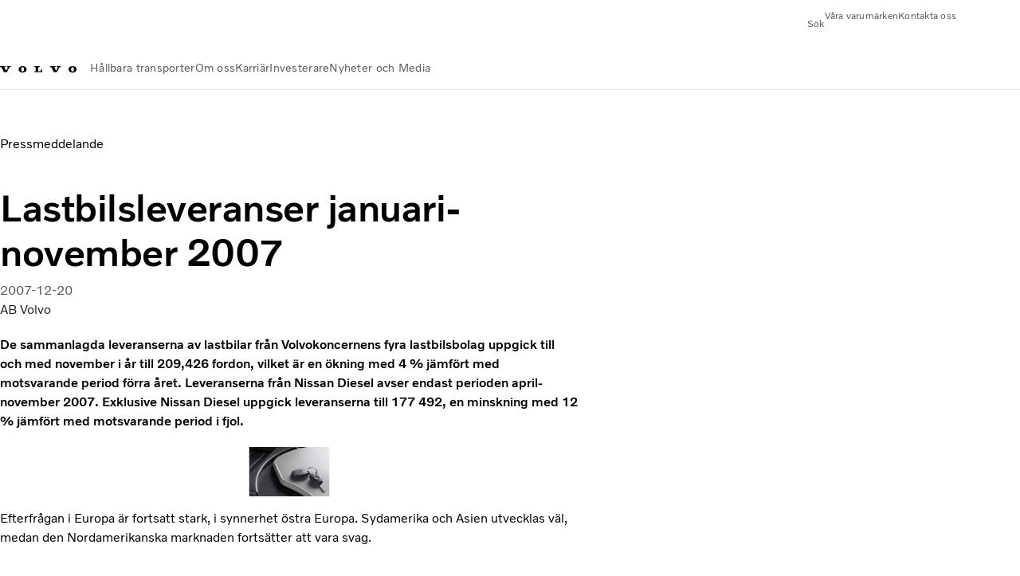

--- FILE ---
content_type: text/html;charset=utf-8
request_url: https://www.volvogroup.com/se/news-and-media/news/2007/dec/news-34272.html
body_size: 16915
content:

<!DOCTYPE HTML>
<html lang="sv-SE">
    <head>
    <meta charset="UTF-8"/>
    <title>Lastbilsleveranser januari-november 2007</title>
    <meta name="keywords" content="2007, Pressmeddelande,Koncern"/>
    <meta name="description" content="De sammanlagda leveranserna av lastbilar från Volvokoncernens fyra lastbilsbolag uppgick till och med november i år till 209,426 fordon, vilket är en ökning med 4 % jämfört med motsvarande period förra året"/>
    
    <meta name="viewport" content="width=device-width, initial-scale=1"/>

    
    
    

    

    

    

    
    
<script defer="defer" type="text/javascript" src="/.rum/@adobe/helix-rum-js@%5E2/dist/rum-standalone.js"></script>
<link rel="stylesheet" href="/clientlibs-edge/production/20260115172347/shared/vcdk/publish.css" type="text/css"><script src="/clientlibs-edge/production/20260115172347/shared/vcdk/publish.js" defer></script>





    
    
<script src="/clientlibs-edge/production/20260115172347/shared/vcdk/components.js" defer></script>








    <link rel="preconnect" href="https://cdn.designsystem.volvogroup.com"/>
    <link rel="preconnect" href="https://cdn.designsystem.volvogroup.com" crossorigin/>
    <link href="https://cdn.designsystem.volvogroup.com/2-2-0/css/volvo/typefaces.css" rel="stylesheet"/>



    
    <link rel="preconnect" href="https://fonts.googleapis.com"/>
    <link rel="preconnect" href="https://fonts.gstatic.com" crossorigin/>
    <link href="https://fonts.googleapis.com/css2?family=Noto+Sans:ital,wdth,wght@0,62.5..100,100..900;1,62.5..100,100..900&display=swap" rel="stylesheet"/>

    
    









    
    <meta property="og:title" content="Lastbilsleveranser januari-november 2007"/>
<meta property="og:description" content="De sammanlagda leveranserna av lastbilar från Volvokoncernens fyra lastbilsbolag uppgick till och med november i år till 209,426 fordon, vilket är en ökning med 4 % jämfört med motsvarande period förra året. Leveranserna från Nissan Diesel avser endast perioden april-november 2007. Exklusive Nissan Diesel uppgick leveranserna till 177 492, en minskning med 12 % jämfört med motsvarande period i fjol."/>
<meta property="og:type" content="article"/>
<meta property="og:image" content="https://www.volvogroup.com/content/dam/volvo-group/markets/sweden/classic/news/2007/truck_deliveries_142x88.jpg"/>
<meta property="og:image:alt" content="Truck deliveries January-November 2007"/>
<meta property="twitter:image" content="https://www.volvogroup.com/content/dam/volvo-group/markets/sweden/classic/news/2007/truck_deliveries_142x88.jpg"/>
<meta property="twitter:image:alt" content="Truck deliveries January-November 2007"/>




    
    
    
    
<link rel="stylesheet" href="/clientlibs-edge/production/20260115172347/volvo-group/publish.css" type="text/css">


    
    
    
    
    
    


    

     
    
    
    
    
    

    
    
    
    
    
    
    
    
    

    
    
    
    
    
    

    
    

    <meta name="analytics-pageview" content='{
            "_volvo": {
                "universal": {
                    "generic": {
                        "brand": {
                            "name": "Volvo Group",
                            "type": "Market",
                            "identifier": "mkt\u002Dvg\u002Dsv\u002Dse",
                            "reportSuite": {
                                "prodList": "volvog224270, volvogvcvhq, volvogvc",
                                "stagingList": "volvogvgaemstaging"
                            }
                        }
                    },
                    "web": {
                        "page": {
                            "category": "\/conf\/volvo\/settings\/wcm\/templates\/templates\u002Dvolvo\u002Dgroup\/volvo\u002Darticlepage",
                            "language": "Swedish",
                            "country": "Sweden",
                            "templateLocation": "\/conf\/volvo\/settings\/wcm\/templates\/templates\u002Dvolvo\u002Dgroup\/volvo\u002Darticlepage",
                            "contentLocation": "\/content\/volvo\u002Dgroup\/sweden\/se\/news\u002Dand\u002Dmedia\/news\/2007\/dec\/news\u002D34272",
                            "publishDate": "2025\u002D08\u002D12T10:09:14.879Z",
                            "tags": "2007,news_pressrelease_news,corporate",
                            "author": "AB Volvo"
                        }
                    }
                }
            },
            "web" : {
                "webPageDetails" : {
                    "isErrorPage": false,
                    "isHomePage": false,
                    "name": "Lastbilsleveranser januari-november 2007",
                    "siteSection": "\/news\u002Dand\u002Dmedia\/news\/2007\/dec\/news\u002D34272"
                }
            },
            "environment" : {
                "type": "prod"
            }
        }'/>

    
    <script>
        var dataLayer = {
            pageInfo:    {
                pageName:          "Lastbilsleveranser januari\u002Dnovember 2007",
                pageURL:           location.protocol + "//" + location.host + location.pathname,
                siteType:          "Market",
                siteIdentifier:    "mkt\u002Dvg\u002Dsv\u002Dse",
                contentHierarchy1: "news\u002Dand\u002Dmedia",
                contentHierarchy2: "news",
                contentHierarchy3: "2007"
            },
            contentInfo: {
                publishDate:     "2025\u002D08\u002D12T10:09:14.879Z",
                templateName:    "Volvo Group Article Page",
                serverName:      ""
            },
            bAInfo: {
                businessArea:           "Volvo Group",
                division:               "Europen Division",
                region:                 "EUD \u002D Sweden",
                market:                 "Sweden",
                language:               "Swedish",
                lama:                   "sv\u002Dse",
                reportSuiteListProd:    "volvog224270, volvogvcvhq, volvogvc",
                reportSuiteListStaging: "volvogvgaemstaging"
            }
        };
    </script>
    
    <script></script>
    
    
    
    
<script src="/clientlibs-edge/production/20260115172347/shared/components/structure/analytics-pageview.js"></script>


    
    
    
<script src="/etc.clientlibs/core/wcm/components/commons/datalayer/v1/clientlibs/core.wcm.components.commons.datalayer.v1.lc-6e1e9f7e5e2e5885d29bea65710ca169-lc.js" defer></script>


    
    
    
<script src="/clientlibs-edge/production/20260115172347/shared/components/structure/analytics-scroll.js" defer></script>




    
    
    

    

    


        <script type="text/javascript" src="//assets.adobedtm.com/afa9a4d5289e/ef4f96560c31/launch-c6c552103d6d.min.js" async></script>


    
    
    
<link rel="stylesheet" href="/etc.clientlibs/volvo/clientlibs/shared/components/pagetypes/article-page.lc-20260115224359-lc.css" type="text/css">



    

    
    
        
    
<script src="/clientlibs-edge/production/20260115172347/shared/components/structure/head-resource.js"></script>


    

    
        <link data-nc="HeadResource" rel="shortcut icon" href="/etc.clientlibs/volvo/clientlibs/volvo-group/publish/resources/favicon.ico" type="image/x-icon"/>
        <link data-nc="HeadResource" rel="icon" href="/etc.clientlibs/volvo/clientlibs/volvo-group/publish/resources/favicon.ico" type="image/x-icon"/>
    


    
    
    

<script>(window.BOOMR_mq=window.BOOMR_mq||[]).push(["addVar",{"rua.upush":"false","rua.cpush":"false","rua.upre":"false","rua.cpre":"true","rua.uprl":"false","rua.cprl":"false","rua.cprf":"false","rua.trans":"SJ-dfe0257b-f5fc-4944-9983-99e46245e0dd","rua.cook":"false","rua.ims":"false","rua.ufprl":"false","rua.cfprl":"false","rua.isuxp":"false","rua.texp":"norulematch","rua.ceh":"false","rua.ueh":"false","rua.ieh.st":"0"}]);</script>
<script>!function(){function o(n,i){if(n&&i)for(var r in i)i.hasOwnProperty(r)&&(void 0===n[r]?n[r]=i[r]:n[r].constructor===Object&&i[r].constructor===Object?o(n[r],i[r]):n[r]=i[r])}try{var n=decodeURIComponent("%7B%22Akamai%22%3A%7B%22enabled%22%3Afalse%7D%7D");if(n.length>0&&window.JSON&&"function"==typeof window.JSON.parse){var i=JSON.parse(n);void 0!==window.BOOMR_config?o(window.BOOMR_config,i):window.BOOMR_config=i}}catch(r){window.console&&"function"==typeof window.console.error&&console.error("mPulse: Could not parse configuration",r)}}();</script>
                              <script>!function(e){var n="https://s.go-mpulse.net/boomerang/";if("False"=="True")e.BOOMR_config=e.BOOMR_config||{},e.BOOMR_config.PageParams=e.BOOMR_config.PageParams||{},e.BOOMR_config.PageParams.pci=!0,n="https://s2.go-mpulse.net/boomerang/";if(window.BOOMR_API_key="8X6S2-H385F-H96KL-Q5FD5-8DQWB",function(){function e(){if(!o){var e=document.createElement("script");e.id="boomr-scr-as",e.src=window.BOOMR.url,e.async=!0,i.parentNode.appendChild(e),o=!0}}function t(e){o=!0;var n,t,a,r,d=document,O=window;if(window.BOOMR.snippetMethod=e?"if":"i",t=function(e,n){var t=d.createElement("script");t.id=n||"boomr-if-as",t.src=window.BOOMR.url,BOOMR_lstart=(new Date).getTime(),e=e||d.body,e.appendChild(t)},!window.addEventListener&&window.attachEvent&&navigator.userAgent.match(/MSIE [67]\./))return window.BOOMR.snippetMethod="s",void t(i.parentNode,"boomr-async");a=document.createElement("IFRAME"),a.src="about:blank",a.title="",a.role="presentation",a.loading="eager",r=(a.frameElement||a).style,r.width=0,r.height=0,r.border=0,r.display="none",i.parentNode.appendChild(a);try{O=a.contentWindow,d=O.document.open()}catch(_){n=document.domain,a.src="javascript:var d=document.open();d.domain='"+n+"';void(0);",O=a.contentWindow,d=O.document.open()}if(n)d._boomrl=function(){this.domain=n,t()},d.write("<bo"+"dy onload='document._boomrl();'>");else if(O._boomrl=function(){t()},O.addEventListener)O.addEventListener("load",O._boomrl,!1);else if(O.attachEvent)O.attachEvent("onload",O._boomrl);d.close()}function a(e){window.BOOMR_onload=e&&e.timeStamp||(new Date).getTime()}if(!window.BOOMR||!window.BOOMR.version&&!window.BOOMR.snippetExecuted){window.BOOMR=window.BOOMR||{},window.BOOMR.snippetStart=(new Date).getTime(),window.BOOMR.snippetExecuted=!0,window.BOOMR.snippetVersion=12,window.BOOMR.url=n+"8X6S2-H385F-H96KL-Q5FD5-8DQWB";var i=document.currentScript||document.getElementsByTagName("script")[0],o=!1,r=document.createElement("link");if(r.relList&&"function"==typeof r.relList.supports&&r.relList.supports("preload")&&"as"in r)window.BOOMR.snippetMethod="p",r.href=window.BOOMR.url,r.rel="preload",r.as="script",r.addEventListener("load",e),r.addEventListener("error",function(){t(!0)}),setTimeout(function(){if(!o)t(!0)},3e3),BOOMR_lstart=(new Date).getTime(),i.parentNode.appendChild(r);else t(!1);if(window.addEventListener)window.addEventListener("load",a,!1);else if(window.attachEvent)window.attachEvent("onload",a)}}(),"400".length>0)if(e&&"performance"in e&&e.performance&&"function"==typeof e.performance.setResourceTimingBufferSize)e.performance.setResourceTimingBufferSize(400);!function(){if(BOOMR=e.BOOMR||{},BOOMR.plugins=BOOMR.plugins||{},!BOOMR.plugins.AK){var n="true"=="true"?1:0,t="",a="aofw2vyxzcoam2lxvara-f-c32e2a8bc-clientnsv4-s.akamaihd.net",i="false"=="true"?2:1,o={"ak.v":"39","ak.cp":"184664","ak.ai":parseInt("967132",10),"ak.ol":"0","ak.cr":9,"ak.ipv":4,"ak.proto":"h2","ak.rid":"311c7edd","ak.r":44387,"ak.a2":n,"ak.m":"dsca","ak.n":"essl","ak.bpcip":"3.139.109.0","ak.cport":34816,"ak.gh":"23.192.164.6","ak.quicv":"","ak.tlsv":"tls1.3","ak.0rtt":"","ak.0rtt.ed":"","ak.csrc":"-","ak.acc":"","ak.t":"1769449506","ak.ak":"hOBiQwZUYzCg5VSAfCLimQ==9c1Zo7nodOirW2LtDWkPE2x5aC6LKcP+LphBDZAIbIQp8uW9O6M3c8rcESFmaqhsoiJZHPCzyhUdyKL46LK25nK75cB/ivKN9k4ysejA6X8JID950u1i1QvtkmrjRe4WGSGrdaQdvIdqVCPhCQtddkVymYbZhpbfWgDbbYcpYeH0wgsaU5lBu6OYITX7D1EPeiudz+T5YgckJ2qk/8pStHEHGjug6LZSgE5lb28ufnnHRqHHg81Phmt95v3tsw57LTYPb3VfOiZszukmEYzzcnlAZ4g9acFqn/sjO0iJY0k3vyCxFmBn8meF/lf+DLoTqQz/wpqj1sh1cx+dEs18AhexwU+hIyjTA8R7QSpcZOZcIjDk+GFShgmofMQAzOdfpIeWHUxJ+HV9pE02qyH0+rCea8LRMgGs12uO2iqE67s=","ak.pv":"33","ak.dpoabenc":"","ak.tf":i};if(""!==t)o["ak.ruds"]=t;var r={i:!1,av:function(n){var t="http.initiator";if(n&&(!n[t]||"spa_hard"===n[t]))o["ak.feo"]=void 0!==e.aFeoApplied?1:0,BOOMR.addVar(o)},rv:function(){var e=["ak.bpcip","ak.cport","ak.cr","ak.csrc","ak.gh","ak.ipv","ak.m","ak.n","ak.ol","ak.proto","ak.quicv","ak.tlsv","ak.0rtt","ak.0rtt.ed","ak.r","ak.acc","ak.t","ak.tf"];BOOMR.removeVar(e)}};BOOMR.plugins.AK={akVars:o,akDNSPreFetchDomain:a,init:function(){if(!r.i){var e=BOOMR.subscribe;e("before_beacon",r.av,null,null),e("onbeacon",r.rv,null,null),r.i=!0}return this},is_complete:function(){return!0}}}}()}(window);</script></head>
    <body class="articlepage articlebasepage basepage page basicpage" id="articlepage-d45007567c" data-cmp-data-layer-enabled>
        <div class="vcdk-theme-provider vcdk-theme-provider--main vcdk-theme-volvo" data-vcdk-brand="volvo" data-vcdk-mode="light" themeid="volvo-light">
          
              
          
          
          
              
    
        
    
<link rel="stylesheet" href="/clientlibs-edge/production/20260115172347/shared/components/structure/top-banner.css" type="text/css"><script src="/clientlibs-edge/production/20260115172347/shared/components/structure/top-banner.js" defer></script>


    
    
    
    
    
<script src="/clientlibs-edge/production/20260115172347/shared/components/structure/unsupported-browser.js" defer></script>




<div class="top-banner unsupported-browser hidden" data-nc="TopBanner">
    <div class="container">
        <vcdk-banner themeId="volvo-light" data-nc="UnsupportedBrowser">
            We noticed that you are using a browser that is no longer supported by our system, to enjoy the full Volvo experience consider changing browser
            <vcdk-banner-actions>
                
    
    
    
    

    
    

    
    
        
    
<link rel="stylesheet" href="/clientlibs-edge/production/20260115172347/shared/components/content/button.css" type="text/css">


    

    
    
    
    
        <vcdk-button invert-theme variant="secondary" size="medium" class="top-banner__close">
            Close
        </vcdk-button>
    

            </vcdk-banner-actions>
        </vcdk-banner>
    </div>
</div>


    
    
    
        
    
<link rel="stylesheet" href="/clientlibs-edge/production/20260115172347/shared/components/structure/marketlanguageselector.css" type="text/css"><script src="/clientlibs-edge/production/20260115172347/shared/components/structure/marketlanguageselector.js" defer></script>


    
    <div class="top-banner hidden" data-nc="TopBanner" data-nc-params-TopBanner='{
            "homepagePath": "/content/volvo-group/sweden/se"
        }'>
        <div class="container">

        </div>
    </div>




              <div class="header">
<header class="header__container container-fullwidth header__container--group ">
    <div class="header__main container" data-nc="Header" data-nc-params-Header='{
            "hasBrandInfo": false,
            "isVolvoGroup": true,
            "search": "hidden"
        }'>
       
       
<div class="header__brand">
    <div class="header__brand__container">
        
        

    
        
        
            
            
            
            
            
            
            
            
                
    
<script src="/clientlibs-edge/production/20260115172347/shared/components/content/image/image.js" defer></script>


            
            
            
            
            
    
<script src="/etc.clientlibs/core/wcm/components/image/v2/image/clientlibs/site.lc-d31d55e65397b599da9a48a99dd8f4af-lc.js"></script>


        
        
        
        
            
                <div data-cmp-is="image" data-cmp-lazythreshold="0" data-cmp-src="/se/_jcr_content/root/header/logo.coreimg{.width}.svg/1757570432099/logo-volvo-group.svg" data-asset="/content/dam/volvo-group/markets/master/logo/logo-volvo-group.svg" data-nc="ImageViewer" data-nc-params-ImageViewer='{
                        "assetUrl": "/se/_jcr_content/root/header/logo.coreimg.svg/1757570432099/logo-volvo-group.svg",
                        "assetPath": "",
                        "imageServer": "",
                        "isZoom": false
                    }' data-title="Volvo Group" class="img__container  cmp-image" id="image-a64b6b0810" itemscope itemtype="http://schema.org/ImageObject">
                    
                    <a class="img__link" href="/se.html" data-cmp-hook-image="link" target="_self">
                        
    
        
        <img src="/se/_jcr_content/root/header/logo.coreimg.svg/1757570432099/logo-volvo-group.svg" class="img__asset cmp-image__image img__asset__image" itemprop="contentUrl" data-cmp-hook-image="image" alt="Volvo Group"/>
        
        
    

                        <div class="cmp-image__overlay"></div>
                    </a>
                    
                    
                </div>
            
        

    
    



    


        
    </div>
</div>

       
       <div class="header__meta ">
    
    
    <div class="header__metanav header__metanav--phone hidden-desktop">
        <ul class="cmp-list">
            
            <li class="cmp-list__item">
                
                
    
    
    
    <vcdk-icon-button button-aria-label="Sök" variant="tertiary" size="medium" icon="search" class="header__searchIcon">
    </vcdk-icon-button>

            </li>
            
            <li class="cmp-list__item">
                
                <span data-nc="Link" data-nc-params-link='{ &quot;event&quot;: &quot;SIDENAV_OPEN&quot; }'>
                    
    
    
    
    <vcdk-icon-button button-aria-label="Open Menu" variant="tertiary" size="medium" icon="hamburger-menu" class="header__burgerIcon">
    </vcdk-icon-button>

                </span>
            </li>
        </ul>
    </div>
    
    <div class="header__metanav header__metanav--desktop hidden-phone hidden-tablet">
        <button class="header__metanav-search-trigger header__searchIcon reset-button-styles">
            
    <vcdk-system-icon size="16" icon="search" element-role="presentation"></vcdk-system-icon>

            <span class="header__metanav-search-trigger-text">Sök</span>
        </button>
        <div class="header-top-links structurelist list header__toplinks">
    
    



    
    
<script src="/clientlibs-edge/production/20260115172347/shared/components/content/list.js" defer></script>







<div class="list" data-nc="List" data-nc-params-List='{
        "title": ""
     }'>
    <div class="cmp-list--default">
        
        
    
    
        <ul class="cmp-list">
            <li class="cmp-list__item">
                <a class="cmp-list__item-link" href="https://www.volvogroup.com/se/about-us/our-brands.html" target="_self" data-link-text="Våra varumärken">
                    
    <vcdk-system-icon size="24" icon="truck-front" element-role="presentation" class="cmp-list__item-icon cmp-list__item-icon--start"></vcdk-system-icon>

                    <span class="cmp-list__item-text" data-link-text="Våra varumärken">
                        Våra varumärken
                    </span>
                </a>
            </li>
        
            <li class="cmp-list__item">
                <a class="cmp-list__item-link" href="https://www.volvogroup.com/se/contact-us.html" target="_self" data-link-text="Kontakta oss">
                    
    <vcdk-system-icon size="24" icon="mail-closed" element-role="presentation" class="cmp-list__item-icon cmp-list__item-icon--start"></vcdk-system-icon>

                    <span class="cmp-list__item-text" data-link-text="Kontakta oss">
                        Kontakta oss
                    </span>
                </a>
            </li>
        </ul>
    

    </div>
    
    <div class="cmp-list--accordion">
        <details class="cmp-list__details">
            <summary class="cmp-list__title">
                
                
            </summary>
            
    
    
        <ul class="cmp-list">
            <li class="cmp-list__item">
                <a class="cmp-list__item-link" href="https://www.volvogroup.com/se/about-us/our-brands.html" target="_self" data-link-text="Våra varumärken">
                    
    <vcdk-system-icon size="24" icon="truck-front" element-role="presentation" class="cmp-list__item-icon cmp-list__item-icon--start"></vcdk-system-icon>

                    <span class="cmp-list__item-text" data-link-text="Våra varumärken">
                        Våra varumärken
                    </span>
                </a>
            </li>
        
            <li class="cmp-list__item">
                <a class="cmp-list__item-link" href="https://www.volvogroup.com/se/contact-us.html" target="_self" data-link-text="Kontakta oss">
                    
    <vcdk-system-icon size="24" icon="mail-closed" element-role="presentation" class="cmp-list__item-icon cmp-list__item-icon--start"></vcdk-system-icon>

                    <span class="cmp-list__item-text" data-link-text="Kontakta oss">
                        Kontakta oss
                    </span>
                </a>
            </li>
        </ul>
    

        </details>
    </div>
</div>

    

</div>

    </div>
</div>

       
       

    <div class="header__search" hidden aria-hidden="true">
        
    <section class="cmp-search search" role="search" data-cmp-is="search" data-cmp-min-length="10000" data-cmp-results-size="10" data-nc="Search" data-cmp-data-layer="{&#34;search-29bea09eea&#34;:{&#34;@type&#34;:&#34;volvo/base/components/structure/search&#34;}}">
        <form class="cmp-search__form" method="get" data-cmp-results-page="/content/volvo-group/master/en/tools/search-results.html" data-cmp-hook-search="form" action="/content/volvo-group/sweden/se.searchresults.json/_jcr_content/root/header/search" autocomplete="off">
            <div class="cmp-search__field">
                
    <vcdk-search-field placeholder="Sök" name="q" input-aria-label="Sök" id="search-field" icon="search" class="form-field--vcdk-search-field cmp-search__input">
    </vcdk-search-field>

                
            </div>
        </form>
        
<script data-cmp-hook-search="itemTemplate" type="x-template">
    <a class="cmp-search__item" data-cmp-hook-search="item" role="option" aria-selected="false">
        <span class="cmp-search__item-title" data-cmp-hook-search="itemTitle"></span>
    </a>
</script>

    </section>


    
    
<script src="/clientlibs-edge/production/20260115172347/shared/components/structure/search.js" defer></script>




    </div>


       
       <div class="header__mainnav" data-nc="Navigation" data-nc-params-navigation='{
        "isVolvoGroup": true,
        "i18n": {
            "overview": "Översikt"
        }
    }'>
    
        
    
<script src="/clientlibs-edge/production/20260115172347/shared/components/structure/main-navigation.js" defer></script>


    

    <div class="header__mainnav-content">
        <div class="hidden-desktop header__mainnav-topbar">
            <div class="header__toplinks">
                
                <div class="header-top-links structurelist list">
    
    



    
    








<div class="list" data-nc="List" data-nc-params-List='{
        "title": ""
     }'>
    <div class="cmp-list--default">
        
        
    
    
        <ul class="cmp-list">
            <li class="cmp-list__item">
                <a class="cmp-list__item-link" href="https://www.volvogroup.com/se/about-us/our-brands.html" target="_self" data-link-text="Våra varumärken">
                    
    <vcdk-system-icon size="24" icon="truck-front" element-role="presentation" class="cmp-list__item-icon cmp-list__item-icon--start"></vcdk-system-icon>

                    <span class="cmp-list__item-text" data-link-text="Våra varumärken">
                        Våra varumärken
                    </span>
                </a>
            </li>
        
            <li class="cmp-list__item">
                <a class="cmp-list__item-link" href="https://www.volvogroup.com/se/contact-us.html" target="_self" data-link-text="Kontakta oss">
                    
    <vcdk-system-icon size="24" icon="mail-closed" element-role="presentation" class="cmp-list__item-icon cmp-list__item-icon--start"></vcdk-system-icon>

                    <span class="cmp-list__item-text" data-link-text="Kontakta oss">
                        Kontakta oss
                    </span>
                </a>
            </li>
        </ul>
    

    </div>
    
    <div class="cmp-list--accordion">
        <details class="cmp-list__details">
            <summary class="cmp-list__title">
                
                
            </summary>
            
    
    
        <ul class="cmp-list">
            <li class="cmp-list__item">
                <a class="cmp-list__item-link" href="https://www.volvogroup.com/se/about-us/our-brands.html" target="_self" data-link-text="Våra varumärken">
                    
    <vcdk-system-icon size="24" icon="truck-front" element-role="presentation" class="cmp-list__item-icon cmp-list__item-icon--start"></vcdk-system-icon>

                    <span class="cmp-list__item-text" data-link-text="Våra varumärken">
                        Våra varumärken
                    </span>
                </a>
            </li>
        
            <li class="cmp-list__item">
                <a class="cmp-list__item-link" href="https://www.volvogroup.com/se/contact-us.html" target="_self" data-link-text="Kontakta oss">
                    
    <vcdk-system-icon size="24" icon="mail-closed" element-role="presentation" class="cmp-list__item-icon cmp-list__item-icon--start"></vcdk-system-icon>

                    <span class="cmp-list__item-text" data-link-text="Kontakta oss">
                        Kontakta oss
                    </span>
                </a>
            </li>
        </ul>
    

        </details>
    </div>
</div>

    

</div>

             </div>
            <div class="header__mainnav-close">
                
                
                <span data-nc="Link" data-nc-params-link='{ &quot;event&quot;: &quot;SIDENAV_CLOSE&quot; }'>
                        
    
    
    
    <vcdk-icon-button button-aria-label="Close Menu" variant="tertiary" size="medium" icon="close">
    </vcdk-icon-button>

                </span>
            </div>
        </div>
        
        <div class="main-nav main-navigation navigation container"><nav id="main-navigation-5568312857" class="cmp-navigation" itemscope itemtype="http://schema.org/SiteNavigationElement" data-cmp-data-layer="{&#34;main-navigation-5568312857&#34;:{&#34;@type&#34;:&#34;volvo/base/components/structure/main-navigation&#34;}}">
    <ul class="cmp-navigation__group">
        
    <li class="cmp-navigation__item cmp-navigation__item--level-0">
        
    <a href="/se/sustainable-transportation.html" class="cmp-navigation__item-link" data-breadcrumb="/content/volvo-group/sweden/se/sustainable-transportation" target="_self">
        
        
        
        
        
        <span class="cmp-navigation__item-link-text">Hållbara transporter</span>
        
    <vcdk-system-icon size="16" icon="chevron-down" element-role="presentation" class="cmp-navigation__item-link-icon cmp-navigation__item-link-icon--16"></vcdk-system-icon>

        
    <vcdk-system-icon size="24" icon="chevron-down" element-role="presentation" class="cmp-navigation__item-link-icon cmp-navigation__item-link-icon--24"></vcdk-system-icon>

    </a>
    

        
    <ul class="cmp-navigation__group">
        
    <li class="cmp-navigation__item cmp-navigation__item--level-1">
        
    <a href="/se/sustainable-transportation/collaborative-approach.html" class="cmp-navigation__item-link" data-breadcrumb="/content/volvo-group/sweden/se/sustainable-transportation/collaborative-approach" target="_self">
        
        
        
        
        
        <span class="cmp-navigation__item-link-text">Hållbarhetsfokuserat samarbete</span>
        
    <vcdk-system-icon size="16" icon="chevron-right" element-role="presentation" class="cmp-navigation__item-link-icon cmp-navigation__item-link-icon--16"></vcdk-system-icon>

        
    <vcdk-system-icon size="24" icon="chevron-right" element-role="presentation" class="cmp-navigation__item-link-icon cmp-navigation__item-link-icon--24"></vcdk-system-icon>

    </a>
    

        
    <ul class="cmp-navigation__group">
        
    <li class="cmp-navigation__item cmp-navigation__item--level-2">
        
    <a href="/se/sustainable-transportation/collaborative-approach/mobility-transformation-forum.html" class="cmp-navigation__item-link" data-breadcrumb="/content/volvo-group/sweden/se/sustainable-transportation/collaborative-approach/mobility-transformation-forum" target="_self">
        
        
        
        
        
        <span class="cmp-navigation__item-link-text">Mobility Transformation Forum</span>
        
    <vcdk-system-icon size="16" icon="chevron-right" element-role="presentation" class="cmp-navigation__item-link-icon cmp-navigation__item-link-icon--16"></vcdk-system-icon>

        
    <vcdk-system-icon size="24" icon="chevron-right" element-role="presentation" class="cmp-navigation__item-link-icon cmp-navigation__item-link-icon--24"></vcdk-system-icon>

    </a>
    

        
    </li>

        
    </ul>

    </li>

    <li class="cmp-navigation__item cmp-navigation__item--level-1">
        
    <a href="/se/sustainable-transportation/responsible-business.html" class="cmp-navigation__item-link" data-breadcrumb="/content/volvo-group/sweden/se/sustainable-transportation/responsible-business" target="_self">
        
        
        
        
        
        <span class="cmp-navigation__item-link-text">Ansvarsfullt företagande </span>
        
    <vcdk-system-icon size="16" icon="chevron-right" element-role="presentation" class="cmp-navigation__item-link-icon cmp-navigation__item-link-icon--16"></vcdk-system-icon>

        
    <vcdk-system-icon size="24" icon="chevron-right" element-role="presentation" class="cmp-navigation__item-link-icon cmp-navigation__item-link-icon--24"></vcdk-system-icon>

    </a>
    

        
    </li>

    <li class="cmp-navigation__item cmp-navigation__item--level-1">
        
    <a href="/se/sustainable-transportation/sustainable-solutions.html" class="cmp-navigation__item-link" data-breadcrumb="/content/volvo-group/sweden/se/sustainable-transportation/sustainable-solutions" target="_self">
        
        
        
        
        
        <span class="cmp-navigation__item-link-text">Hållbara lösningar</span>
        
    <vcdk-system-icon size="16" icon="chevron-right" element-role="presentation" class="cmp-navigation__item-link-icon cmp-navigation__item-link-icon--16"></vcdk-system-icon>

        
    <vcdk-system-icon size="24" icon="chevron-right" element-role="presentation" class="cmp-navigation__item-link-icon cmp-navigation__item-link-icon--24"></vcdk-system-icon>

    </a>
    

        
    </li>

        

    </ul>

    </li>

    <li class="cmp-navigation__item cmp-navigation__item--level-0">
        
    <a href="/se/about-us.html" class="cmp-navigation__item-link" data-breadcrumb="/content/volvo-group/sweden/se/about-us" target="_self">
        
        
        
        
        
        <span class="cmp-navigation__item-link-text">Om oss</span>
        
    <vcdk-system-icon size="16" icon="chevron-down" element-role="presentation" class="cmp-navigation__item-link-icon cmp-navigation__item-link-icon--16"></vcdk-system-icon>

        
    <vcdk-system-icon size="24" icon="chevron-down" element-role="presentation" class="cmp-navigation__item-link-icon cmp-navigation__item-link-icon--24"></vcdk-system-icon>

    </a>
    

        
    <ul class="cmp-navigation__group">
        
    <li class="cmp-navigation__item cmp-navigation__item--level-1">
        
    <a href="/se/about-us/organization.html" class="cmp-navigation__item-link" data-breadcrumb="/content/volvo-group/sweden/se/about-us/organization" target="_self">
        
        
        
        
        
        <span class="cmp-navigation__item-link-text">Vår organisation</span>
        
    <vcdk-system-icon size="16" icon="chevron-right" element-role="presentation" class="cmp-navigation__item-link-icon cmp-navigation__item-link-icon--16"></vcdk-system-icon>

        
    <vcdk-system-icon size="24" icon="chevron-right" element-role="presentation" class="cmp-navigation__item-link-icon cmp-navigation__item-link-icon--24"></vcdk-system-icon>

    </a>
    

        
    <ul class="cmp-navigation__group">
        
    <li class="cmp-navigation__item cmp-navigation__item--level-2">
        
    <a href="/se/about-us/organization/other-entities.html" class="cmp-navigation__item-link" data-breadcrumb="/content/volvo-group/sweden/se/about-us/organization/other-entities" target="_self">
        
        
        
        
        
        <span class="cmp-navigation__item-link-text">Övriga verksamheter</span>
        
    <vcdk-system-icon size="16" icon="chevron-right" element-role="presentation" class="cmp-navigation__item-link-icon cmp-navigation__item-link-icon--16"></vcdk-system-icon>

        
    <vcdk-system-icon size="24" icon="chevron-right" element-role="presentation" class="cmp-navigation__item-link-icon cmp-navigation__item-link-icon--24"></vcdk-system-icon>

    </a>
    

        
    </li>

    <li class="cmp-navigation__item cmp-navigation__item--level-2">
        
    <a href="/se/about-us/organization/our-global-presence.html" class="cmp-navigation__item-link" data-breadcrumb="/content/volvo-group/sweden/se/about-us/organization/our-global-presence" target="_self">
        
        
        
        
        
        <span class="cmp-navigation__item-link-text">Vår globala närvaro</span>
        
    <vcdk-system-icon size="16" icon="chevron-right" element-role="presentation" class="cmp-navigation__item-link-icon cmp-navigation__item-link-icon--16"></vcdk-system-icon>

        
    <vcdk-system-icon size="24" icon="chevron-right" element-role="presentation" class="cmp-navigation__item-link-icon cmp-navigation__item-link-icon--24"></vcdk-system-icon>

    </a>
    

        
    </li>

    <li class="cmp-navigation__item cmp-navigation__item--level-2">
        
    <a href="/se/about-us/organization/our-production-facilities.html" class="cmp-navigation__item-link" data-breadcrumb="/content/volvo-group/sweden/se/about-us/organization/our-production-facilities" target="_self">
        
        
        
        
        
        <span class="cmp-navigation__item-link-text">Våra produktionsanläggningar</span>
        
    <vcdk-system-icon size="16" icon="chevron-right" element-role="presentation" class="cmp-navigation__item-link-icon cmp-navigation__item-link-icon--16"></vcdk-system-icon>

        
    <vcdk-system-icon size="24" icon="chevron-right" element-role="presentation" class="cmp-navigation__item-link-icon cmp-navigation__item-link-icon--24"></vcdk-system-icon>

    </a>
    

        
    </li>

        
    </ul>

    </li>

    <li class="cmp-navigation__item cmp-navigation__item--level-1">
        
    <a href="/se/about-us/our-mission-vison-and-aspirations.html" class="cmp-navigation__item-link" data-breadcrumb="/content/volvo-group/sweden/se/about-us/our-mission-vison-and-aspirations" target="_self">
        
        
        
        
        
        <span class="cmp-navigation__item-link-text">Mission, vision och ambitioner</span>
        
    <vcdk-system-icon size="16" icon="chevron-right" element-role="presentation" class="cmp-navigation__item-link-icon cmp-navigation__item-link-icon--16"></vcdk-system-icon>

        
    <vcdk-system-icon size="24" icon="chevron-right" element-role="presentation" class="cmp-navigation__item-link-icon cmp-navigation__item-link-icon--24"></vcdk-system-icon>

    </a>
    

        
    </li>

    <li class="cmp-navigation__item cmp-navigation__item--level-1">
        
    <a href="/se/about-us/our-values.html" class="cmp-navigation__item-link" data-breadcrumb="/content/volvo-group/sweden/se/about-us/our-values" target="_self">
        
        
        
        
        
        <span class="cmp-navigation__item-link-text">Våra värderingar</span>
        
    <vcdk-system-icon size="16" icon="chevron-right" element-role="presentation" class="cmp-navigation__item-link-icon cmp-navigation__item-link-icon--16"></vcdk-system-icon>

        
    <vcdk-system-icon size="24" icon="chevron-right" element-role="presentation" class="cmp-navigation__item-link-icon cmp-navigation__item-link-icon--24"></vcdk-system-icon>

    </a>
    

        
    </li>

    <li class="cmp-navigation__item cmp-navigation__item--level-1">
        
    <a href="/se/about-us/history-and-r-d-milestones.html" class="cmp-navigation__item-link" data-breadcrumb="/content/volvo-group/sweden/se/about-us/history-and-r-d-milestones" target="_self">
        
        
        
        
        
        <span class="cmp-navigation__item-link-text">Vår historia</span>
        
    <vcdk-system-icon size="16" icon="chevron-right" element-role="presentation" class="cmp-navigation__item-link-icon cmp-navigation__item-link-icon--16"></vcdk-system-icon>

        
    <vcdk-system-icon size="24" icon="chevron-right" element-role="presentation" class="cmp-navigation__item-link-icon cmp-navigation__item-link-icon--24"></vcdk-system-icon>

    </a>
    

        
    </li>

    <li class="cmp-navigation__item cmp-navigation__item--level-1">
        
    <a href="/se/about-us/campus-lundby.html" class="cmp-navigation__item-link" data-breadcrumb="/content/volvo-group/sweden/se/about-us/campus-lundby" target="_self">
        
        
        
        
        
        <span class="cmp-navigation__item-link-text">Campus Lundby</span>
        
    <vcdk-system-icon size="16" icon="chevron-right" element-role="presentation" class="cmp-navigation__item-link-icon cmp-navigation__item-link-icon--16"></vcdk-system-icon>

        
    <vcdk-system-icon size="24" icon="chevron-right" element-role="presentation" class="cmp-navigation__item-link-icon cmp-navigation__item-link-icon--24"></vcdk-system-icon>

    </a>
    

        
    </li>

    <li class="cmp-navigation__item cmp-navigation__item--level-1">
        
    <a href="/se/contact-us.html" class="cmp-navigation__item-link" data-breadcrumb="/content/volvo-group/sweden/se/contact-us" target="_self">
        
        
        
        
        
        <span class="cmp-navigation__item-link-text">Kontakta oss</span>
        
    <vcdk-system-icon size="16" icon="chevron-right" element-role="presentation" class="cmp-navigation__item-link-icon cmp-navigation__item-link-icon--16"></vcdk-system-icon>

        
    <vcdk-system-icon size="24" icon="chevron-right" element-role="presentation" class="cmp-navigation__item-link-icon cmp-navigation__item-link-icon--24"></vcdk-system-icon>

    </a>
    

        
    </li>

    <li class="cmp-navigation__item cmp-navigation__item--level-1">
        
    <a href="/se/about-us/produkter-tjanster-och-losningar.html" class="cmp-navigation__item-link" data-breadcrumb="/content/volvo-group/sweden/se/about-us/produkter-tjanster-och-losningar" target="_self">
        
        
        
        
        
        <span class="cmp-navigation__item-link-text">Produkter, tjänster och lösningar</span>
        
    <vcdk-system-icon size="16" icon="chevron-right" element-role="presentation" class="cmp-navigation__item-link-icon cmp-navigation__item-link-icon--16"></vcdk-system-icon>

        
    <vcdk-system-icon size="24" icon="chevron-right" element-role="presentation" class="cmp-navigation__item-link-icon cmp-navigation__item-link-icon--24"></vcdk-system-icon>

    </a>
    

        
    </li>

    <li class="cmp-navigation__item cmp-navigation__item--level-1">
        
    <a href="/se/about-us/Strategy.html" class="cmp-navigation__item-link" data-breadcrumb="/content/volvo-group/sweden/se/about-us/Strategy" target="_self">
        
        
        
        
        
        <span class="cmp-navigation__item-link-text">Strategi</span>
        
    <vcdk-system-icon size="16" icon="chevron-right" element-role="presentation" class="cmp-navigation__item-link-icon cmp-navigation__item-link-icon--16"></vcdk-system-icon>

        
    <vcdk-system-icon size="24" icon="chevron-right" element-role="presentation" class="cmp-navigation__item-link-icon cmp-navigation__item-link-icon--24"></vcdk-system-icon>

    </a>
    

        
    </li>

    <li class="cmp-navigation__item cmp-navigation__item--level-1">
        
    <a href="/se/about-us/our-brands.html" class="cmp-navigation__item-link" data-breadcrumb="/content/volvo-group/sweden/se/about-us/our-brands" target="_self">
        
        
        
        
        
        <span class="cmp-navigation__item-link-text">Våra varumärken</span>
        
    <vcdk-system-icon size="16" icon="chevron-right" element-role="presentation" class="cmp-navigation__item-link-icon cmp-navigation__item-link-icon--16"></vcdk-system-icon>

        
    <vcdk-system-icon size="24" icon="chevron-right" element-role="presentation" class="cmp-navigation__item-link-icon cmp-navigation__item-link-icon--24"></vcdk-system-icon>

    </a>
    

        
    </li>

        

    </ul>

    </li>

    <li class="cmp-navigation__item cmp-navigation__item--level-0">
        
    <a href="/se/careers.html" class="cmp-navigation__item-link" data-breadcrumb="/content/volvo-group/sweden/se/careers" target="_self">
        
        
        
        
        
        <span class="cmp-navigation__item-link-text">Karriär</span>
        
    <vcdk-system-icon size="16" icon="chevron-down" element-role="presentation" class="cmp-navigation__item-link-icon cmp-navigation__item-link-icon--16"></vcdk-system-icon>

        
    <vcdk-system-icon size="24" icon="chevron-down" element-role="presentation" class="cmp-navigation__item-link-icon cmp-navigation__item-link-icon--24"></vcdk-system-icon>

    </a>
    

        
    <ul class="cmp-navigation__group">
        
    <li class="cmp-navigation__item cmp-navigation__item--level-1">
        
    <a href="/se/careers/students-and-graduates.html" class="cmp-navigation__item-link" data-breadcrumb="/content/volvo-group/sweden/se/careers/students-and-graduates" target="_self">
        
        
        
        
        
        <span class="cmp-navigation__item-link-text">Studenter och akademiker</span>
        
    <vcdk-system-icon size="16" icon="chevron-right" element-role="presentation" class="cmp-navigation__item-link-icon cmp-navigation__item-link-icon--16"></vcdk-system-icon>

        
    <vcdk-system-icon size="24" icon="chevron-right" element-role="presentation" class="cmp-navigation__item-link-icon cmp-navigation__item-link-icon--24"></vcdk-system-icon>

    </a>
    

        
    </li>

    <li class="cmp-navigation__item cmp-navigation__item--level-1">
        
    <a href="/se/careers/working-at-volvo-group.html" class="cmp-navigation__item-link" data-breadcrumb="/content/volvo-group/sweden/se/careers/working-at-volvo-group" target="_self">
        
        
        
        
        
        <span class="cmp-navigation__item-link-text">Att arbeta på Volvokoncernen</span>
        
    <vcdk-system-icon size="16" icon="chevron-right" element-role="presentation" class="cmp-navigation__item-link-icon cmp-navigation__item-link-icon--16"></vcdk-system-icon>

        
    <vcdk-system-icon size="24" icon="chevron-right" element-role="presentation" class="cmp-navigation__item-link-icon cmp-navigation__item-link-icon--24"></vcdk-system-icon>

    </a>
    

        
    <ul class="cmp-navigation__group">
        
    <li class="cmp-navigation__item cmp-navigation__item--level-2">
        
    <a href="/se/careers/working-at-volvo-group/corporate-university.html" class="cmp-navigation__item-link" data-breadcrumb="/content/volvo-group/sweden/se/careers/working-at-volvo-group/corporate-university" target="_self">
        
        
        
        
        
        <span class="cmp-navigation__item-link-text">Volvo Group University</span>
        
    <vcdk-system-icon size="16" icon="chevron-right" element-role="presentation" class="cmp-navigation__item-link-icon cmp-navigation__item-link-icon--16"></vcdk-system-icon>

        
    <vcdk-system-icon size="24" icon="chevron-right" element-role="presentation" class="cmp-navigation__item-link-icon cmp-navigation__item-link-icon--24"></vcdk-system-icon>

    </a>
    

        
    </li>

    <li class="cmp-navigation__item cmp-navigation__item--level-2">
        
    <a href="/se/careers/working-at-volvo-group/Kultur-stories.html" class="cmp-navigation__item-link" data-breadcrumb="/content/volvo-group/sweden/se/careers/working-at-volvo-group/Kultur-stories" target="_self">
        
        
        
        
        
        <span class="cmp-navigation__item-link-text">Berättelser om företagskulturen</span>
        
    <vcdk-system-icon size="16" icon="chevron-right" element-role="presentation" class="cmp-navigation__item-link-icon cmp-navigation__item-link-icon--16"></vcdk-system-icon>

        
    <vcdk-system-icon size="24" icon="chevron-right" element-role="presentation" class="cmp-navigation__item-link-icon cmp-navigation__item-link-icon--24"></vcdk-system-icon>

    </a>
    

        
    </li>

    <li class="cmp-navigation__item cmp-navigation__item--level-2">
        
    <a href="/se/careers/working-at-volvo-group/diversity-och-inklusion-stories.html" class="cmp-navigation__item-link" data-breadcrumb="/content/volvo-group/sweden/se/careers/working-at-volvo-group/diversity-och-inklusion-stories" target="_self">
        
        
        
        
        
        <span class="cmp-navigation__item-link-text">Berättelser om mångfald och inkludering</span>
        
    <vcdk-system-icon size="16" icon="chevron-right" element-role="presentation" class="cmp-navigation__item-link-icon cmp-navigation__item-link-icon--16"></vcdk-system-icon>

        
    <vcdk-system-icon size="24" icon="chevron-right" element-role="presentation" class="cmp-navigation__item-link-icon cmp-navigation__item-link-icon--24"></vcdk-system-icon>

    </a>
    

        
    </li>

    <li class="cmp-navigation__item cmp-navigation__item--level-2">
        
    <a href="/se/careers/working-at-volvo-group/volvo-pensionsstiftelse.html" class="cmp-navigation__item-link" data-breadcrumb="/content/volvo-group/sweden/se/careers/working-at-volvo-group/volvo-pensionsstiftelse" target="_self">
        
        
        
        
        
        <span class="cmp-navigation__item-link-text">Volvo Pensionsstiftelse</span>
        
    <vcdk-system-icon size="16" icon="chevron-right" element-role="presentation" class="cmp-navigation__item-link-icon cmp-navigation__item-link-icon--16"></vcdk-system-icon>

        
    <vcdk-system-icon size="24" icon="chevron-right" element-role="presentation" class="cmp-navigation__item-link-icon cmp-navigation__item-link-icon--24"></vcdk-system-icon>

    </a>
    

        
    </li>

        
    </ul>

    </li>

    <li class="cmp-navigation__item cmp-navigation__item--level-1">
        
    <a href="/se/careers/explore-job-opportunities.html" class="cmp-navigation__item-link" data-breadcrumb="/content/volvo-group/sweden/se/careers/explore-job-opportunities" target="_self">
        
        
        
        
        
        <span class="cmp-navigation__item-link-text">Fokusområden för rekrytering</span>
        
    <vcdk-system-icon size="16" icon="chevron-right" element-role="presentation" class="cmp-navigation__item-link-icon cmp-navigation__item-link-icon--16"></vcdk-system-icon>

        
    <vcdk-system-icon size="24" icon="chevron-right" element-role="presentation" class="cmp-navigation__item-link-icon cmp-navigation__item-link-icon--24"></vcdk-system-icon>

    </a>
    

        
    </li>

    <li class="cmp-navigation__item cmp-navigation__item--level-1">
        
    <a href="/se/careers/Lediga-jobb.html" class="cmp-navigation__item-link" data-breadcrumb="/content/volvo-group/sweden/se/careers/Lediga-jobb" external-redirect-page="https://jobs.volvogroup.com/?locale=sv_SE" target="_blank" rel="noopener">
        
        
        
        
        
        <span class="cmp-navigation__item-link-text">Lediga jobb</span>
        
    <vcdk-system-icon size="16" icon="link-external" element-role="presentation" class="cmp-navigation__item-link-icon cmp-navigation__item-link-icon--16"></vcdk-system-icon>

        
    <vcdk-system-icon size="24" icon="link-external" element-role="presentation" class="cmp-navigation__item-link-icon cmp-navigation__item-link-icon--24"></vcdk-system-icon>

    </a>
    

        
    </li>

        

    </ul>

    </li>

    <li class="cmp-navigation__item cmp-navigation__item--level-0">
        
    <a href="/se/investors.html" class="cmp-navigation__item-link" data-breadcrumb="/content/volvo-group/sweden/se/investors" target="_self">
        
        
        
        
        
        <span class="cmp-navigation__item-link-text">Investerare</span>
        
    <vcdk-system-icon size="16" icon="chevron-down" element-role="presentation" class="cmp-navigation__item-link-icon cmp-navigation__item-link-icon--16"></vcdk-system-icon>

        
    <vcdk-system-icon size="24" icon="chevron-down" element-role="presentation" class="cmp-navigation__item-link-icon cmp-navigation__item-link-icon--24"></vcdk-system-icon>

    </a>
    

        
    <ul class="cmp-navigation__group">
        
    <li class="cmp-navigation__item cmp-navigation__item--level-1">
        
    <a href="/se/investors/reports-and-presentations.html" class="cmp-navigation__item-link" data-breadcrumb="/content/volvo-group/sweden/se/investors/reports-and-presentations" target="_self">
        
        
        
        
        
        <span class="cmp-navigation__item-link-text">Finansiella rapporter och presentationer</span>
        
    <vcdk-system-icon size="16" icon="chevron-right" element-role="presentation" class="cmp-navigation__item-link-icon cmp-navigation__item-link-icon--16"></vcdk-system-icon>

        
    <vcdk-system-icon size="24" icon="chevron-right" element-role="presentation" class="cmp-navigation__item-link-icon cmp-navigation__item-link-icon--24"></vcdk-system-icon>

    </a>
    

        
    <ul class="cmp-navigation__group">
        
    <li class="cmp-navigation__item cmp-navigation__item--level-2">
        
    <a href="/se/investors/reports-and-presentations/truck-orders-and-deliveries-top-nav.html" class="cmp-navigation__item-link" data-breadcrumb="/content/volvo-group/sweden/se/investors/reports-and-presentations/truck-orders-and-deliveries-top-nav" external-redirect-page="https://www.volvogroup.com/se/investors/reports-and-presentations.html#truck-orders-and-deliveries" target="_self">
        
        
        
        
        
        <span class="cmp-navigation__item-link-text">Lastbilsorder och leveranser</span>
        
    <vcdk-system-icon size="16" icon="link-external" element-role="presentation" class="cmp-navigation__item-link-icon cmp-navigation__item-link-icon--16"></vcdk-system-icon>

        
    <vcdk-system-icon size="24" icon="link-external" element-role="presentation" class="cmp-navigation__item-link-icon cmp-navigation__item-link-icon--24"></vcdk-system-icon>

    </a>
    

        
    </li>

    <li class="cmp-navigation__item cmp-navigation__item--level-2">
        
    <a href="/se/investors/reports-and-presentations/key-ratios.html" class="cmp-navigation__item-link" data-breadcrumb="/content/volvo-group/sweden/se/investors/reports-and-presentations/key-ratios" external-redirect-page="https://www.volvogroup.com/se/investors/reports-and-presentations.html#key-ratios" target="_self">
        
        
        
        
        
        <span class="cmp-navigation__item-link-text">Nyckeltal</span>
        
    <vcdk-system-icon size="16" icon="link-external" element-role="presentation" class="cmp-navigation__item-link-icon cmp-navigation__item-link-icon--16"></vcdk-system-icon>

        
    <vcdk-system-icon size="24" icon="link-external" element-role="presentation" class="cmp-navigation__item-link-icon cmp-navigation__item-link-icon--24"></vcdk-system-icon>

    </a>
    

        
    </li>

    <li class="cmp-navigation__item cmp-navigation__item--level-2">
        
    <a href="/se/investors/reports-and-presentations/senaste-ir-presentationen.html" class="cmp-navigation__item-link" data-breadcrumb="/content/volvo-group/sweden/se/investors/reports-and-presentations/senaste-ir-presentationen" external-redirect-page="https://www.volvogroup.com/se/investors/reports-and-presentations.html#current-ir-presentation" target="_self">
        
        
        
        
        
        <span class="cmp-navigation__item-link-text">Senaste IR-presentationen</span>
        
    <vcdk-system-icon size="16" icon="link-external" element-role="presentation" class="cmp-navigation__item-link-icon cmp-navigation__item-link-icon--16"></vcdk-system-icon>

        
    <vcdk-system-icon size="24" icon="link-external" element-role="presentation" class="cmp-navigation__item-link-icon cmp-navigation__item-link-icon--24"></vcdk-system-icon>

    </a>
    

        
    </li>

        
    </ul>

    </li>

    <li class="cmp-navigation__item cmp-navigation__item--level-1">
        
    <a href="/se/investors/financial-calendar.html" class="cmp-navigation__item-link" data-breadcrumb="/content/volvo-group/sweden/se/investors/financial-calendar" target="_self">
        
        
        
        
        
        <span class="cmp-navigation__item-link-text">Finansiell kalender</span>
        
    <vcdk-system-icon size="16" icon="chevron-right" element-role="presentation" class="cmp-navigation__item-link-icon cmp-navigation__item-link-icon--16"></vcdk-system-icon>

        
    <vcdk-system-icon size="24" icon="chevron-right" element-role="presentation" class="cmp-navigation__item-link-icon cmp-navigation__item-link-icon--24"></vcdk-system-icon>

    </a>
    

        
    </li>

    <li class="cmp-navigation__item cmp-navigation__item--level-1">
        
    <a href="/se/investors/contact-investor-relations.html" class="cmp-navigation__item-link" data-breadcrumb="/content/volvo-group/sweden/se/investors/contact-investor-relations" target="_self">
        
        
        
        
        
        <span class="cmp-navigation__item-link-text">Kontakta Investor Relations</span>
        
    <vcdk-system-icon size="16" icon="chevron-right" element-role="presentation" class="cmp-navigation__item-link-icon cmp-navigation__item-link-icon--16"></vcdk-system-icon>

        
    <vcdk-system-icon size="24" icon="chevron-right" element-role="presentation" class="cmp-navigation__item-link-icon cmp-navigation__item-link-icon--24"></vcdk-system-icon>

    </a>
    

        
    </li>

    <li class="cmp-navigation__item cmp-navigation__item--level-1">
        
    <a href="/se/news-and-media/registrera-dig-for-volvokoncernens-pressreleaser.html" class="cmp-navigation__item-link" data-breadcrumb="/content/volvo-group/sweden/se/news-and-media/registrera-dig-for-volvokoncernens-pressreleaser" target="_self">
        
        
        
        
        
        <span class="cmp-navigation__item-link-text">Prenumerera på pressreleaser</span>
        
    <vcdk-system-icon size="16" icon="chevron-right" element-role="presentation" class="cmp-navigation__item-link-icon cmp-navigation__item-link-icon--16"></vcdk-system-icon>

        
    <vcdk-system-icon size="24" icon="chevron-right" element-role="presentation" class="cmp-navigation__item-link-icon cmp-navigation__item-link-icon--24"></vcdk-system-icon>

    </a>
    

        
    </li>

    <li class="cmp-navigation__item cmp-navigation__item--level-1">
        
    <a href="/se/investors/the-volvo-share.html" class="cmp-navigation__item-link" data-breadcrumb="/content/volvo-group/sweden/se/investors/the-volvo-share" target="_self">
        
        
        
        
        
        <span class="cmp-navigation__item-link-text">Volvoaktien</span>
        
    <vcdk-system-icon size="16" icon="chevron-right" element-role="presentation" class="cmp-navigation__item-link-icon cmp-navigation__item-link-icon--16"></vcdk-system-icon>

        
    <vcdk-system-icon size="24" icon="chevron-right" element-role="presentation" class="cmp-navigation__item-link-icon cmp-navigation__item-link-icon--24"></vcdk-system-icon>

    </a>
    

        
    <ul class="cmp-navigation__group">
        
    <li class="cmp-navigation__item cmp-navigation__item--level-2">
        
    <a href="/se/investors/the-volvo-share/share-price-calculator.html" class="cmp-navigation__item-link" data-breadcrumb="/content/volvo-group/sweden/se/investors/the-volvo-share/share-price-calculator" target="_self">
        
        
        
        
        
        <span class="cmp-navigation__item-link-text">Aktiekalkylator</span>
        
    <vcdk-system-icon size="16" icon="chevron-right" element-role="presentation" class="cmp-navigation__item-link-icon cmp-navigation__item-link-icon--16"></vcdk-system-icon>

        
    <vcdk-system-icon size="24" icon="chevron-right" element-role="presentation" class="cmp-navigation__item-link-icon cmp-navigation__item-link-icon--24"></vcdk-system-icon>

    </a>
    

        
    </li>

    <li class="cmp-navigation__item cmp-navigation__item--level-2">
        
    <a href="/se/investors/the-volvo-share/ownership-information.html" class="cmp-navigation__item-link" data-breadcrumb="/content/volvo-group/sweden/se/investors/the-volvo-share/ownership-information" target="_self">
        
        
        
        
        
        <span class="cmp-navigation__item-link-text">Information om ägande</span>
        
    <vcdk-system-icon size="16" icon="chevron-right" element-role="presentation" class="cmp-navigation__item-link-icon cmp-navigation__item-link-icon--16"></vcdk-system-icon>

        
    <vcdk-system-icon size="24" icon="chevron-right" element-role="presentation" class="cmp-navigation__item-link-icon cmp-navigation__item-link-icon--24"></vcdk-system-icon>

    </a>
    

        
    </li>

    <li class="cmp-navigation__item cmp-navigation__item--level-2">
        
    <a href="/se/investors/the-volvo-share/analysts.html" class="cmp-navigation__item-link" data-breadcrumb="/content/volvo-group/sweden/se/investors/the-volvo-share/analysts" target="_self">
        
        
        
        
        
        <span class="cmp-navigation__item-link-text">Analytiker</span>
        
    <vcdk-system-icon size="16" icon="chevron-right" element-role="presentation" class="cmp-navigation__item-link-icon cmp-navigation__item-link-icon--16"></vcdk-system-icon>

        
    <vcdk-system-icon size="24" icon="chevron-right" element-role="presentation" class="cmp-navigation__item-link-icon cmp-navigation__item-link-icon--24"></vcdk-system-icon>

    </a>
    

        
    </li>

    <li class="cmp-navigation__item cmp-navigation__item--level-2">
        
    <a href="/se/investors/the-volvo-share/conversion-of-shares.html" class="cmp-navigation__item-link" data-breadcrumb="/content/volvo-group/sweden/se/investors/the-volvo-share/conversion-of-shares" target="_self">
        
        
        
        
        
        <span class="cmp-navigation__item-link-text">Omvandling av A-aktier till B-aktier</span>
        
    <vcdk-system-icon size="16" icon="chevron-right" element-role="presentation" class="cmp-navigation__item-link-icon cmp-navigation__item-link-icon--16"></vcdk-system-icon>

        
    <vcdk-system-icon size="24" icon="chevron-right" element-role="presentation" class="cmp-navigation__item-link-icon cmp-navigation__item-link-icon--24"></vcdk-system-icon>

    </a>
    

        
    </li>

    <li class="cmp-navigation__item cmp-navigation__item--level-2">
        
    <a href="/se/investors/the-volvo-share/dividend.html" class="cmp-navigation__item-link" data-breadcrumb="/content/volvo-group/sweden/se/investors/the-volvo-share/dividend" target="_self">
        
        
        
        
        
        <span class="cmp-navigation__item-link-text">Utdelning</span>
        
    <vcdk-system-icon size="16" icon="chevron-right" element-role="presentation" class="cmp-navigation__item-link-icon cmp-navigation__item-link-icon--16"></vcdk-system-icon>

        
    <vcdk-system-icon size="24" icon="chevron-right" element-role="presentation" class="cmp-navigation__item-link-icon cmp-navigation__item-link-icon--24"></vcdk-system-icon>

    </a>
    

        
    </li>

        
    </ul>

    </li>

    <li class="cmp-navigation__item cmp-navigation__item--level-1">
        
    <a href="/se/investors/debt-information.html" class="cmp-navigation__item-link" data-breadcrumb="/content/volvo-group/sweden/se/investors/debt-information" target="_self">
        
        
        
        
        
        <span class="cmp-navigation__item-link-text">Finansiärer och obligationsplacerare</span>
        
    <vcdk-system-icon size="16" icon="chevron-right" element-role="presentation" class="cmp-navigation__item-link-icon cmp-navigation__item-link-icon--16"></vcdk-system-icon>

        
    <vcdk-system-icon size="24" icon="chevron-right" element-role="presentation" class="cmp-navigation__item-link-icon cmp-navigation__item-link-icon--24"></vcdk-system-icon>

    </a>
    

        
    <ul class="cmp-navigation__group">
        
    <li class="cmp-navigation__item cmp-navigation__item--level-2">
        
    <a href="/se/investors/debt-information/credit-rating.html" class="cmp-navigation__item-link" data-breadcrumb="/content/volvo-group/sweden/se/investors/debt-information/credit-rating" target="_self">
        
        
        
        
        
        <span class="cmp-navigation__item-link-text">Kreditvärdering</span>
        
    <vcdk-system-icon size="16" icon="chevron-right" element-role="presentation" class="cmp-navigation__item-link-icon cmp-navigation__item-link-icon--16"></vcdk-system-icon>

        
    <vcdk-system-icon size="24" icon="chevron-right" element-role="presentation" class="cmp-navigation__item-link-icon cmp-navigation__item-link-icon--24"></vcdk-system-icon>

    </a>
    

        
    </li>

    <li class="cmp-navigation__item cmp-navigation__item--level-2">
        
    <a href="/se/investors/debt-information/debt-programmes.html" class="cmp-navigation__item-link" data-breadcrumb="/content/volvo-group/sweden/se/investors/debt-information/debt-programmes" target="_self">
        
        
        
        
        
        <span class="cmp-navigation__item-link-text">Upplåningsprogram</span>
        
    <vcdk-system-icon size="16" icon="chevron-right" element-role="presentation" class="cmp-navigation__item-link-icon cmp-navigation__item-link-icon--16"></vcdk-system-icon>

        
    <vcdk-system-icon size="24" icon="chevron-right" element-role="presentation" class="cmp-navigation__item-link-icon cmp-navigation__item-link-icon--24"></vcdk-system-icon>

    </a>
    

        
    </li>

    <li class="cmp-navigation__item cmp-navigation__item--level-2">
        
    <a href="/se/investors/debt-information/green-financing.html" class="cmp-navigation__item-link" data-breadcrumb="/content/volvo-group/sweden/se/investors/debt-information/green-financing" target="_self">
        
        
        
        
        
        <span class="cmp-navigation__item-link-text">Grön finansiering</span>
        
    <vcdk-system-icon size="16" icon="chevron-right" element-role="presentation" class="cmp-navigation__item-link-icon cmp-navigation__item-link-icon--16"></vcdk-system-icon>

        
    <vcdk-system-icon size="24" icon="chevron-right" element-role="presentation" class="cmp-navigation__item-link-icon cmp-navigation__item-link-icon--24"></vcdk-system-icon>

    </a>
    

        
    </li>

    <li class="cmp-navigation__item cmp-navigation__item--level-2">
        
    <a href="/se/investors/debt-information/langfristiga-laneloften.html" class="cmp-navigation__item-link" data-breadcrumb="/content/volvo-group/sweden/se/investors/debt-information/langfristiga-laneloften" target="_self">
        
        
        
        
        
        <span class="cmp-navigation__item-link-text">Långfristiga lånelöften</span>
        
    <vcdk-system-icon size="16" icon="chevron-right" element-role="presentation" class="cmp-navigation__item-link-icon cmp-navigation__item-link-icon--16"></vcdk-system-icon>

        
    <vcdk-system-icon size="24" icon="chevron-right" element-role="presentation" class="cmp-navigation__item-link-icon cmp-navigation__item-link-icon--24"></vcdk-system-icon>

    </a>
    

        
    </li>

        
    </ul>

    </li>

    <li class="cmp-navigation__item cmp-navigation__item--level-1">
        
    <a href="/se/investors/financial-targets.html" class="cmp-navigation__item-link" data-breadcrumb="/content/volvo-group/sweden/se/investors/financial-targets" target="_self">
        
        
        
        
        
        <span class="cmp-navigation__item-link-text">Finansiella mål </span>
        
    <vcdk-system-icon size="16" icon="chevron-right" element-role="presentation" class="cmp-navigation__item-link-icon cmp-navigation__item-link-icon--16"></vcdk-system-icon>

        
    <vcdk-system-icon size="24" icon="chevron-right" element-role="presentation" class="cmp-navigation__item-link-icon cmp-navigation__item-link-icon--24"></vcdk-system-icon>

    </a>
    

        
    </li>

    <li class="cmp-navigation__item cmp-navigation__item--level-1">
        
    <a href="/se/investors/risk-and-uncertainties.html" class="cmp-navigation__item-link" data-breadcrumb="/content/volvo-group/sweden/se/investors/risk-and-uncertainties" target="_self">
        
        
        
        
        
        <span class="cmp-navigation__item-link-text">Risker och osäkerhetsfaktorer</span>
        
    <vcdk-system-icon size="16" icon="chevron-right" element-role="presentation" class="cmp-navigation__item-link-icon cmp-navigation__item-link-icon--16"></vcdk-system-icon>

        
    <vcdk-system-icon size="24" icon="chevron-right" element-role="presentation" class="cmp-navigation__item-link-icon cmp-navigation__item-link-icon--24"></vcdk-system-icon>

    </a>
    

        
    </li>

    <li class="cmp-navigation__item cmp-navigation__item--level-1">
        
    <a href="/se/investors/corporate-governance.html" class="cmp-navigation__item-link" data-breadcrumb="/content/volvo-group/sweden/se/investors/corporate-governance" target="_self">
        
        
        
        
        
        <span class="cmp-navigation__item-link-text">Bolagsstyrning</span>
        
    <vcdk-system-icon size="16" icon="chevron-right" element-role="presentation" class="cmp-navigation__item-link-icon cmp-navigation__item-link-icon--16"></vcdk-system-icon>

        
    <vcdk-system-icon size="24" icon="chevron-right" element-role="presentation" class="cmp-navigation__item-link-icon cmp-navigation__item-link-icon--24"></vcdk-system-icon>

    </a>
    

        
    <ul class="cmp-navigation__group">
        
    <li class="cmp-navigation__item cmp-navigation__item--level-2">
        
    <a href="/se/investors/corporate-governance/board-of-directors.html" class="cmp-navigation__item-link" data-breadcrumb="/content/volvo-group/sweden/se/investors/corporate-governance/board-of-directors" target="_self">
        
        
        
        
        
        <span class="cmp-navigation__item-link-text">Styrelse</span>
        
    <vcdk-system-icon size="16" icon="chevron-right" element-role="presentation" class="cmp-navigation__item-link-icon cmp-navigation__item-link-icon--16"></vcdk-system-icon>

        
    <vcdk-system-icon size="24" icon="chevron-right" element-role="presentation" class="cmp-navigation__item-link-icon cmp-navigation__item-link-icon--24"></vcdk-system-icon>

    </a>
    

        
    </li>

    <li class="cmp-navigation__item cmp-navigation__item--level-2">
        
    <a href="/se/investors/corporate-governance/ceo-and-group-executive-board.html" class="cmp-navigation__item-link" data-breadcrumb="/content/volvo-group/sweden/se/investors/corporate-governance/ceo-and-group-executive-board" target="_self">
        
        
        
        
        
        <span class="cmp-navigation__item-link-text">VD, koncernledning och den utökade ledningsgruppen</span>
        
    <vcdk-system-icon size="16" icon="chevron-right" element-role="presentation" class="cmp-navigation__item-link-icon cmp-navigation__item-link-icon--16"></vcdk-system-icon>

        
    <vcdk-system-icon size="24" icon="chevron-right" element-role="presentation" class="cmp-navigation__item-link-icon cmp-navigation__item-link-icon--24"></vcdk-system-icon>

    </a>
    

        
    </li>

    <li class="cmp-navigation__item cmp-navigation__item--level-2">
        
    <a href="/se/investors/corporate-governance/election-committee.html" class="cmp-navigation__item-link" data-breadcrumb="/content/volvo-group/sweden/se/investors/corporate-governance/election-committee" target="_self">
        
        
        
        
        
        <span class="cmp-navigation__item-link-text">Valberedning</span>
        
    <vcdk-system-icon size="16" icon="chevron-right" element-role="presentation" class="cmp-navigation__item-link-icon cmp-navigation__item-link-icon--16"></vcdk-system-icon>

        
    <vcdk-system-icon size="24" icon="chevron-right" element-role="presentation" class="cmp-navigation__item-link-icon cmp-navigation__item-link-icon--24"></vcdk-system-icon>

    </a>
    

        
    </li>

    <li class="cmp-navigation__item cmp-navigation__item--level-2">
        
    <a href="/se/investors/corporate-governance/general-meeting-of-the-shareholders.html" class="cmp-navigation__item-link" data-breadcrumb="/content/volvo-group/sweden/se/investors/corporate-governance/general-meeting-of-the-shareholders" target="_self">
        
        
        
        
        
        <span class="cmp-navigation__item-link-text">Årsstämma och extra bolagsstämma</span>
        
    <vcdk-system-icon size="16" icon="chevron-right" element-role="presentation" class="cmp-navigation__item-link-icon cmp-navigation__item-link-icon--16"></vcdk-system-icon>

        
    <vcdk-system-icon size="24" icon="chevron-right" element-role="presentation" class="cmp-navigation__item-link-icon cmp-navigation__item-link-icon--24"></vcdk-system-icon>

    </a>
    

        
    </li>

    <li class="cmp-navigation__item cmp-navigation__item--level-2">
        
    <a href="/se/investors/corporate-governance/independent-auditors.html" class="cmp-navigation__item-link" data-breadcrumb="/content/volvo-group/sweden/se/investors/corporate-governance/independent-auditors" target="_self">
        
        
        
        
        
        <span class="cmp-navigation__item-link-text">Extern revision</span>
        
    <vcdk-system-icon size="16" icon="chevron-right" element-role="presentation" class="cmp-navigation__item-link-icon cmp-navigation__item-link-icon--16"></vcdk-system-icon>

        
    <vcdk-system-icon size="24" icon="chevron-right" element-role="presentation" class="cmp-navigation__item-link-icon cmp-navigation__item-link-icon--24"></vcdk-system-icon>

    </a>
    

        
    </li>

    <li class="cmp-navigation__item cmp-navigation__item--level-2">
        
    <a href="/se/investors/corporate-governance/remuneration.html" class="cmp-navigation__item-link" data-breadcrumb="/content/volvo-group/sweden/se/investors/corporate-governance/remuneration" external-redirect-page="https://www.volvogroup.com/se/investors/corporate-governance.html#79" target="_self">
        
        
        
        
        
        <span class="cmp-navigation__item-link-text">Ersättningar</span>
        
    <vcdk-system-icon size="16" icon="link-external" element-role="presentation" class="cmp-navigation__item-link-icon cmp-navigation__item-link-icon--16"></vcdk-system-icon>

        
    <vcdk-system-icon size="24" icon="link-external" element-role="presentation" class="cmp-navigation__item-link-icon cmp-navigation__item-link-icon--24"></vcdk-system-icon>

    </a>
    

        
    </li>

    <li class="cmp-navigation__item cmp-navigation__item--level-2">
        
    <a href="/se/investors/corporate-governance/board-of-directors/the-boards-work.html" class="cmp-navigation__item-link" data-breadcrumb="/content/volvo-group/sweden/se/investors/corporate-governance/board-of-directors/the-boards-work" target="_self">
        
        
        
        
        
        <span class="cmp-navigation__item-link-text">Styrelsens arbete</span>
        
    <vcdk-system-icon size="16" icon="chevron-right" element-role="presentation" class="cmp-navigation__item-link-icon cmp-navigation__item-link-icon--16"></vcdk-system-icon>

        
    <vcdk-system-icon size="24" icon="chevron-right" element-role="presentation" class="cmp-navigation__item-link-icon cmp-navigation__item-link-icon--24"></vcdk-system-icon>

    </a>
    

        
    </li>

    <li class="cmp-navigation__item cmp-navigation__item--level-2">
        
    <a href="/se/investors/corporate-governance/board-of-directors/composition-and-attendance.html" class="cmp-navigation__item-link" data-breadcrumb="/content/volvo-group/sweden/se/investors/corporate-governance/board-of-directors/composition-and-attendance" target="_self">
        
        
        
        
        
        <span class="cmp-navigation__item-link-text">Styrelsens sammansättning samt närvaro</span>
        
    <vcdk-system-icon size="16" icon="chevron-right" element-role="presentation" class="cmp-navigation__item-link-icon cmp-navigation__item-link-icon--16"></vcdk-system-icon>

        
    <vcdk-system-icon size="24" icon="chevron-right" element-role="presentation" class="cmp-navigation__item-link-icon cmp-navigation__item-link-icon--24"></vcdk-system-icon>

    </a>
    

        
    </li>

        
    </ul>

    </li>

        

    </ul>

    </li>

    <li class="cmp-navigation__item cmp-navigation__item--level-0 cmp-navigation__item--active">
        
    <a href="/se/news-and-media.html" aria-current="page" class="cmp-navigation__item-link" data-breadcrumb="/content/volvo-group/sweden/se/news-and-media" target="_self">
        
        
        
        
        
        <span class="cmp-navigation__item-link-text">Nyheter och Media</span>
        
    <vcdk-system-icon size="16" icon="chevron-down" element-role="presentation" class="cmp-navigation__item-link-icon cmp-navigation__item-link-icon--16"></vcdk-system-icon>

        
    <vcdk-system-icon size="24" icon="chevron-down" element-role="presentation" class="cmp-navigation__item-link-icon cmp-navigation__item-link-icon--24"></vcdk-system-icon>

    </a>
    

        
    <ul class="cmp-navigation__group">
        
    <li class="cmp-navigation__item cmp-navigation__item--level-1">
        
    <a href="/se/news-and-media/upcoming-events.html" class="cmp-navigation__item-link" data-breadcrumb="/content/volvo-group/sweden/se/news-and-media/upcoming-events" target="_self">
        
        
        
        
        
        <span class="cmp-navigation__item-link-text">Eventkalender</span>
        
    <vcdk-system-icon size="16" icon="chevron-right" element-role="presentation" class="cmp-navigation__item-link-icon cmp-navigation__item-link-icon--16"></vcdk-system-icon>

        
    <vcdk-system-icon size="24" icon="chevron-right" element-role="presentation" class="cmp-navigation__item-link-icon cmp-navigation__item-link-icon--24"></vcdk-system-icon>

    </a>
    

        
    </li>

    <li class="cmp-navigation__item cmp-navigation__item--level-1">
        
    <a href="/se/news-and-media/contact-media-relations.html" class="cmp-navigation__item-link" data-breadcrumb="/content/volvo-group/sweden/se/news-and-media/contact-media-relations" target="_self">
        
        
        
        
        
        <span class="cmp-navigation__item-link-text">Presskontakter</span>
        
    <vcdk-system-icon size="16" icon="chevron-right" element-role="presentation" class="cmp-navigation__item-link-icon cmp-navigation__item-link-icon--16"></vcdk-system-icon>

        
    <vcdk-system-icon size="24" icon="chevron-right" element-role="presentation" class="cmp-navigation__item-link-icon cmp-navigation__item-link-icon--24"></vcdk-system-icon>

    </a>
    

        
    </li>

    <li class="cmp-navigation__item cmp-navigation__item--level-1">
        
    <a href="/se/news-and-media/press-releases.html" class="cmp-navigation__item-link" data-breadcrumb="/content/volvo-group/sweden/se/news-and-media/press-releases" target="_self">
        
        
        
        
        
        <span class="cmp-navigation__item-link-text">Pressmeddelanden</span>
        
    <vcdk-system-icon size="16" icon="chevron-right" element-role="presentation" class="cmp-navigation__item-link-icon cmp-navigation__item-link-icon--16"></vcdk-system-icon>

        
    <vcdk-system-icon size="24" icon="chevron-right" element-role="presentation" class="cmp-navigation__item-link-icon cmp-navigation__item-link-icon--24"></vcdk-system-icon>

    </a>
    

        
    </li>

    <li class="cmp-navigation__item cmp-navigation__item--level-1">
        
    <a href="/se/news-and-media/registrera-dig-for-volvokoncernens-pressreleaser.html" class="cmp-navigation__item-link" data-breadcrumb="/content/volvo-group/sweden/se/news-and-media/registrera-dig-for-volvokoncernens-pressreleaser" target="_self">
        
        
        
        
        
        <span class="cmp-navigation__item-link-text">Prenumerera på pressmeddelanden </span>
        
    <vcdk-system-icon size="16" icon="chevron-right" element-role="presentation" class="cmp-navigation__item-link-icon cmp-navigation__item-link-icon--16"></vcdk-system-icon>

        
    <vcdk-system-icon size="24" icon="chevron-right" element-role="presentation" class="cmp-navigation__item-link-icon cmp-navigation__item-link-icon--24"></vcdk-system-icon>

    </a>
    

        
    </li>

    <li class="cmp-navigation__item cmp-navigation__item--level-1">
        
    <a href="/se/news-and-media/image-and-video-gallery.html" class="cmp-navigation__item-link" data-breadcrumb="/content/volvo-group/sweden/se/news-and-media/image-and-video-gallery" target="_self">
        
        
        
        
        
        <span class="cmp-navigation__item-link-text">Mediabibliotek</span>
        
    <vcdk-system-icon size="16" icon="chevron-right" element-role="presentation" class="cmp-navigation__item-link-icon cmp-navigation__item-link-icon--16"></vcdk-system-icon>

        
    <vcdk-system-icon size="24" icon="chevron-right" element-role="presentation" class="cmp-navigation__item-link-icon cmp-navigation__item-link-icon--24"></vcdk-system-icon>

    </a>
    

        
    </li>

    <li class="cmp-navigation__item cmp-navigation__item--level-1">
        
    <a href="/se/news-and-media/volvo-group-magazine.html" class="cmp-navigation__item-link" data-breadcrumb="/content/volvo-group/sweden/se/news-and-media/volvo-group-magazine" target="_self">
        
        
        
        
        
        <span class="cmp-navigation__item-link-text">Volvo Group Magazine</span>
        
    <vcdk-system-icon size="16" icon="chevron-right" element-role="presentation" class="cmp-navigation__item-link-icon cmp-navigation__item-link-icon--16"></vcdk-system-icon>

        
    <vcdk-system-icon size="24" icon="chevron-right" element-role="presentation" class="cmp-navigation__item-link-icon cmp-navigation__item-link-icon--24"></vcdk-system-icon>

    </a>
    

        
    </li>

    <li class="cmp-navigation__item cmp-navigation__item--level-1">
        
    <a href="/se/news-and-media/connect-with-us.html" class="cmp-navigation__item-link" data-breadcrumb="/content/volvo-group/sweden/se/news-and-media/connect-with-us" target="_self">
        
        
        
        
        
        <span class="cmp-navigation__item-link-text">Följ oss i Sociala Medier</span>
        
    <vcdk-system-icon size="16" icon="chevron-right" element-role="presentation" class="cmp-navigation__item-link-icon cmp-navigation__item-link-icon--16"></vcdk-system-icon>

        
    <vcdk-system-icon size="24" icon="chevron-right" element-role="presentation" class="cmp-navigation__item-link-icon cmp-navigation__item-link-icon--24"></vcdk-system-icon>

    </a>
    

        
    </li>

    <li class="cmp-navigation__item cmp-navigation__item--level-1">
        
    <a href="/se/news-and-media/portraits.html" class="cmp-navigation__item-link" data-breadcrumb="/content/volvo-group/sweden/se/news-and-media/portraits" target="_self">
        
        
        
        
        
        <span class="cmp-navigation__item-link-text">Porträtt</span>
        
    <vcdk-system-icon size="16" icon="chevron-right" element-role="presentation" class="cmp-navigation__item-link-icon cmp-navigation__item-link-icon--16"></vcdk-system-icon>

        
    <vcdk-system-icon size="24" icon="chevron-right" element-role="presentation" class="cmp-navigation__item-link-icon cmp-navigation__item-link-icon--24"></vcdk-system-icon>

    </a>
    

        
    </li>

        

    </ul>

    </li>

        
    </ul>
</nav>

    

</div>

   </div>
</div>

    </div>
</header>
</div>



              



              
<div class="root responsivegrid">


<div class="aem-Grid aem-Grid--12 aem-Grid--default--12 ">
    
    <div class="breadcrumb aem-GridColumn aem-GridColumn--default--12">
    <nav class="cmp-breadcrumb hidden-phone hidden-tablet cmp-breadcrumb--invisible" aria-label="Breadcrumb" data-nc="Breadcrumb">
        <ol class="cmp-breadcrumb__list" itemscope itemtype="http://schema.org/BreadcrumbList">
            <li class="cmp-breadcrumb__item" itemprop="itemListElement" itemscope itemtype="http://schema.org/ListItem">
                <a href="/se/news-and-media.html" class="cmp-breadcrumb__item-link" itemprop="item" target="_self">
                    <span class="cmp-breadcrumb__item-name" itemprop="name">Nyheter och Media</span>
                </a>
                <meta itemprop="position" content="1"/>
            </li>
        
            <li class="cmp-breadcrumb__item cmp-breadcrumb__item--active" itemprop="itemListElement" itemscope itemtype="http://schema.org/ListItem">
                
                    <span class="cmp-breadcrumb__item-name" itemprop="name">Lastbilsleveranser januari-november 2007</span>
                
                <meta itemprop="position" content="2"/>
            </li>
        </ol>
    </nav>
    
    


</div>
<div class="article aem-GridColumn aem-GridColumn--default--12">
    
    
<link rel="stylesheet" href="/clientlibs-edge/production/20260115172347/shared/components/structure/article.css" type="text/css">




    <script type="application/ld+json">
        {"datePublished":"2007-12-20","image":["https://assets.volvo.com/is/image/VolvoInformationTechnologyAB/truck_deliveries_142x88-6?wid=1400&fit=constrain"],"@type":"Article","publisher":{"@type":"Organization","name":"","logo":{"@type":"ImageObject","name":"/content/dam/volvo-group/markets/master/logo/logo-volvo-group.svg"}},"description":"De sammanlagda leveranserna av lastbilar från Volvokoncernens fyra lastbilsbolag uppgick till och med november i år till 209,426 fordon, vilket är en ökning med 4 % jämfört med motsvarande period förra året. Leveranserna från Nissan Diesel avser endast perioden april-november 2007. Exklusive Nissan Diesel uppgick leveranserna till 177 492, en minskning med 12 % jämfört med motsvarande period i fjol.","dateModified":"2025-12-16T09:22:41.046Z","mainEntityOfPage":{"@type":"WebPage","@id":"https://www.volvogroup.com/se/news-and-media/news/2007/dec/news-34272.html"},"@context":"https://schema.org","headline":"Lastbilsleveranser januari-november 2007"}
    </script>
    <article class="article__base">
        
        <div class="article__tag">
            
    
    
    <vcdk-tag variant="neutral-subtle" size="medium"/>
         Pressmeddelande
    </vcdk-tag>

        </div>
        <h1 class="article__title">Lastbilsleveranser januari-november 2007</h1>
        <div class="article__details direction--ltr">
            <span class="article__date">2007-12-20</span>
            
            
        </div>
        <div class="article__author">AB Volvo</div>
        
        <div class="article__introduction">De sammanlagda leveranserna av lastbilar från Volvokoncernens fyra lastbilsbolag uppgick till och med november i år till 209,426 fordon, vilket är en ökning med 4 % jämfört med motsvarande period förra året. Leveranserna från Nissan Diesel avser endast perioden april-november 2007. Exklusive Nissan Diesel uppgick leveranserna till 177 492, en minskning med 12 % jämfört med motsvarande period i fjol.</div>
        <div class="article__media">
            <figure>
                
                    <img src="https://assets.volvo.com/is/image/VolvoInformationTechnologyAB/truck_deliveries_142x88-6?wid=1024" alt="Truck deliveries January-November 2007"/>
                    
                    
                
                
                
            </figure>
        </div>
    </article>

</div>
<div class="responsivegrid main-grid aem-GridColumn aem-GridColumn--default--12">


<div class="aem-Grid aem-Grid--12 aem-Grid--default--12 ">
    
    <div class="text margin-top--single margin-bottom--single aem-GridColumn aem-GridColumn--default--12">

    
    
    
    

    
    

    
    
        
    
<link rel="stylesheet" href="/clientlibs-edge/production/20260115172347/shared/components/content/text.css" type="text/css">


    

    
    
    
    
<script src="/clientlibs-edge/production/20260115172347/shared/components/content/text.js" defer></script>



  <div class="text__container" data-nc="Text">
      <p>Efterfrågan i Europa är fortsatt stark, i synnerhet östra Europa. Sydamerika och Asien utvecklas väl, medan den Nordamerikanska marknaden fortsätter att vara svag.</p>
<p> </p>
<p>För att möta den höga efterfrågan i främst Europa är industrisystemet för närvarande mycket ansträngt, vilket resulterar i ökade produktionskostnader. Det höga kapacitetsutnyttjandet gäller även leverantörssystemet, vilket leder till ökat kostnadstryck på inköpta komponenter fram tills dess att nya kapacitetsinvesteringar är genomförda.</p>
<p>Totala leveranser per marknad för Volvokoncernens lastbilsbolag (Mack, Nissan Diesel, Renault Trucks och Volvo Lastvagnar):</p>
<p> </p>
<table class="MsoNormalTable" style="	width: 380.0pt;
	border-collapse: collapse;
" cellspacing="0" cellpadding="0" width="507" border="0"><tbody><tr style="	height: 13.5pt;
"><td style="	border-right: windowtext 1.0pt solid;
	padding-right: 3.5pt;
	border-top: windowtext 1.0pt solid;
	padding-left: 3.5pt;
	padding-bottom: 0.0pt;
	border-left: windowtext 1.0pt solid;
	width: 140.0pt;
	padding-top: 0.0pt;
	border-bottom: windowtext 1.0pt solid;
	height: 13.5pt;
	background-color: transparent;
" width="187"><p class="MsoNormal"><b>Leveranser </b></p>
</td><td style="	border-right: windowtext 1.0pt solid;
	padding-right: 3.5pt;
	border-top: windowtext 1.0pt solid;
	padding-left: 3.5pt;
	padding-bottom: 0.0pt;
	border-left: rgb(224,223,227);
	width: 160.0pt;
	padding-top: 0.0pt;
	border-bottom: windowtext 1.0pt solid;
	height: 13.5pt;
	background-color: transparent;
" width="213" colspan="2"><p class="MsoNormal" style="	text-align: center;
"><b>Ackumulerat under året</b></p>
</td><td style="	border-right: windowtext 1.0pt solid;
	padding-right: 3.5pt;
	border-top: windowtext 1.0pt solid;
	padding-left: 3.5pt;
	padding-bottom: 0.0pt;
	border-left: rgb(224,223,227);
	width: 80.0pt;
	padding-top: 0.0pt;
	border-bottom: windowtext 1.0pt solid;
	height: 13.5pt;
	background-color: transparent;
" width="107"><p class="MsoNormal" style="	text-align: center;
"><b>Förändring</b></p>
</td></tr><tr style="	height: 12.75pt;
"><td style="	border-right: windowtext 1.0pt solid;
	padding-right: 3.5pt;
	border-top: rgb(224,223,227);
	padding-left: 3.5pt;
	padding-bottom: 0.0pt;
	border-left: windowtext 1.0pt solid;
	width: 140.0pt;
	padding-top: 0.0pt;
	border-bottom: windowtext 1.0pt solid;
	height: 12.75pt;
	background-color: transparent;
" valign="bottom" width="187"><p class="MsoNormal"><b>Volvokoncernen</b></p>
</td><td style="	border-right: windowtext 1.0pt solid;
	padding-right: 3.5pt;
	border-top: rgb(224,223,227);
	padding-left: 3.5pt;
	padding-bottom: 0.0pt;
	border-left: rgb(224,223,227);
	width: 80.0pt;
	padding-top: 0.0pt;
	border-bottom: windowtext 1.0pt solid;
	height: 12.75pt;
	background-color: transparent;
" valign="bottom" width="107"><p class="MsoNormal" style="	text-align: right;
"><b>2007</b></p>
</td><td style="	border-right: windowtext 1.0pt solid;
	padding-right: 3.5pt;
	border-top: rgb(224,223,227);
	padding-left: 3.5pt;
	padding-bottom: 0.0pt;
	border-left: rgb(224,223,227);
	width: 80.0pt;
	padding-top: 0.0pt;
	border-bottom: windowtext 1.0pt solid;
	height: 12.75pt;
	background-color: transparent;
" valign="bottom" width="107"><p class="MsoNormal" style="	text-align: right;
"><b>2006</b></p>
</td><td style="	border-right: windowtext 1.0pt solid;
	padding-right: 3.5pt;
	border-top: rgb(224,223,227);
	padding-left: 3.5pt;
	padding-bottom: 0.0pt;
	border-left: rgb(224,223,227);
	width: 80.0pt;
	padding-top: 0.0pt;
	border-bottom: windowtext 1.0pt solid;
	height: 12.75pt;
	background-color: transparent;
" valign="bottom" width="107"><p class="MsoNormal"><b> </b></p>
</td></tr><tr style="	height: 12.75pt;
"><td style="	border-right: windowtext 1.0pt solid;
	padding-right: 3.5pt;
	border-top: rgb(224,223,227);
	padding-left: 3.5pt;
	padding-bottom: 0.0pt;
	border-left: windowtext 1.0pt solid;
	width: 140.0pt;
	padding-top: 0.0pt;
	border-bottom: windowtext 1.0pt solid;
	height: 12.75pt;
	background-color: transparent;
" valign="bottom" width="187"><p class="MsoNormal">Europa</p>
</td><td style="	border-right: windowtext 1.0pt solid;
	padding-right: 3.5pt;
	border-top: rgb(224,223,227);
	padding-left: 3.5pt;
	padding-bottom: 0.0pt;
	border-left: rgb(224,223,227);
	width: 80.0pt;
	padding-top: 0.0pt;
	border-bottom: windowtext 1.0pt solid;
	height: 12.75pt;
	background-color: transparent;
" valign="bottom" width="107"><p class="MsoNormal" style="	text-align: right;
">115 772</p>
</td><td style="	border-right: windowtext 1.0pt solid;
	padding-right: 3.5pt;
	border-top: rgb(224,223,227);
	padding-left: 3.5pt;
	padding-bottom: 0.0pt;
	border-left: rgb(224,223,227);
	width: 80.0pt;
	padding-top: 0.0pt;
	border-bottom: windowtext 1.0pt solid;
	height: 12.75pt;
	background-color: transparent;
" valign="bottom" width="107"><p class="MsoNormal" style="	text-align: right;
">104 598</p>
</td><td style="	border-right: windowtext 1.0pt solid;
	padding-right: 3.5pt;
	border-top: rgb(224,223,227);
	padding-left: 3.5pt;
	padding-bottom: 0.0pt;
	border-left: rgb(224,223,227);
	width: 80.0pt;
	padding-top: 0.0pt;
	border-bottom: windowtext 1.0pt solid;
	height: 12.75pt;
	background-color: transparent;
" valign="bottom" width="107"><p class="MsoNormal" style="	text-align: right;
">11%</p>
</td></tr><tr style="	height: 12.75pt;
"><td style="	border-right: windowtext 1.0pt solid;
	padding-right: 3.5pt;
	border-top: rgb(224,223,227);
	padding-left: 3.5pt;
	padding-bottom: 0.0pt;
	border-left: windowtext 1.0pt solid;
	width: 140.0pt;
	padding-top: 0.0pt;
	border-bottom: windowtext 1.0pt solid;
	height: 12.75pt;
	background-color: transparent;
" valign="bottom" width="187"><p class="MsoNormal">    Västra Europa</p>
</td><td style="	border-right: windowtext 1.0pt solid;
	padding-right: 3.5pt;
	border-top: rgb(224,223,227);
	padding-left: 3.5pt;
	padding-bottom: 0.0pt;
	border-left: rgb(224,223,227);
	width: 80.0pt;
	padding-top: 0.0pt;
	border-bottom: windowtext 1.0pt solid;
	height: 12.75pt;
	background-color: transparent;
" valign="bottom" width="107"><p class="MsoNormal" style="	text-align: right;
">91 156</p>
</td><td style="	border-right: windowtext 1.0pt solid;
	padding-right: 3.5pt;
	border-top: rgb(224,223,227);
	padding-left: 3.5pt;
	padding-bottom: 0.0pt;
	border-left: rgb(224,223,227);
	width: 80.0pt;
	padding-top: 0.0pt;
	border-bottom: windowtext 1.0pt solid;
	height: 12.75pt;
	background-color: transparent;
" valign="bottom" width="107"><p class="MsoNormal" style="	text-align: right;
">89 228</p>
</td><td style="	border-right: windowtext 1.0pt solid;
	padding-right: 3.5pt;
	border-top: rgb(224,223,227);
	padding-left: 3.5pt;
	padding-bottom: 0.0pt;
	border-left: rgb(224,223,227);
	width: 80.0pt;
	padding-top: 0.0pt;
	border-bottom: windowtext 1.0pt solid;
	height: 12.75pt;
	background-color: transparent;
" valign="bottom" width="107"><p class="MsoNormal" style="	text-align: right;
">2%</p>
</td></tr><tr style="	height: 12.75pt;
"><td style="	border-right: windowtext 1.0pt solid;
	padding-right: 3.5pt;
	border-top: rgb(224,223,227);
	padding-left: 3.5pt;
	padding-bottom: 0.0pt;
	border-left: windowtext 1.0pt solid;
	width: 140.0pt;
	padding-top: 0.0pt;
	border-bottom: windowtext 1.0pt solid;
	height: 12.75pt;
	background-color: transparent;
" valign="bottom" width="187"><p class="MsoNormal">    Östra Europa</p>
</td><td style="	border-right: windowtext 1.0pt solid;
	padding-right: 3.5pt;
	border-top: rgb(224,223,227);
	padding-left: 3.5pt;
	padding-bottom: 0.0pt;
	border-left: rgb(224,223,227);
	width: 80.0pt;
	padding-top: 0.0pt;
	border-bottom: windowtext 1.0pt solid;
	height: 12.75pt;
	background-color: transparent;
" valign="bottom" width="107"><p class="MsoNormal" style="	text-align: right;
">24 616</p>
</td><td style="	border-right: windowtext 1.0pt solid;
	padding-right: 3.5pt;
	border-top: rgb(224,223,227);
	padding-left: 3.5pt;
	padding-bottom: 0.0pt;
	border-left: rgb(224,223,227);
	width: 80.0pt;
	padding-top: 0.0pt;
	border-bottom: windowtext 1.0pt solid;
	height: 12.75pt;
	background-color: transparent;
" valign="bottom" width="107"><p class="MsoNormal" style="	text-align: right;
">15 370</p>
</td><td style="	border-right: windowtext 1.0pt solid;
	padding-right: 3.5pt;
	border-top: rgb(224,223,227);
	padding-left: 3.5pt;
	padding-bottom: 0.0pt;
	border-left: rgb(224,223,227);
	width: 80.0pt;
	padding-top: 0.0pt;
	border-bottom: windowtext 1.0pt solid;
	height: 12.75pt;
	background-color: transparent;
" valign="bottom" width="107"><p class="MsoNormal" style="	text-align: right;
">60%</p>
</td></tr><tr style="	height: 12.75pt;
"><td style="	border-right: windowtext 1.0pt solid;
	padding-right: 3.5pt;
	border-top: rgb(224,223,227);
	padding-left: 3.5pt;
	padding-bottom: 0.0pt;
	border-left: windowtext 1.0pt solid;
	width: 140.0pt;
	padding-top: 0.0pt;
	border-bottom: windowtext 1.0pt solid;
	height: 12.75pt;
	background-color: transparent;
" valign="bottom" width="187"><p class="MsoNormal">Nordamerika</p>
</td><td style="	border-right: windowtext 1.0pt solid;
	padding-right: 3.5pt;
	border-top: rgb(224,223,227);
	padding-left: 3.5pt;
	padding-bottom: 0.0pt;
	border-left: rgb(224,223,227);
	width: 80.0pt;
	padding-top: 0.0pt;
	border-bottom: windowtext 1.0pt solid;
	height: 12.75pt;
	background-color: transparent;
" valign="bottom" width="107"><p class="MsoNormal" style="	text-align: right;
">28 561</p>
</td><td style="	border-right: windowtext 1.0pt solid;
	padding-right: 3.5pt;
	border-top: rgb(224,223,227);
	padding-left: 3.5pt;
	padding-bottom: 0.0pt;
	border-left: rgb(224,223,227);
	width: 80.0pt;
	padding-top: 0.0pt;
	border-bottom: windowtext 1.0pt solid;
	height: 12.75pt;
	background-color: transparent;
" valign="bottom" width="107"><p class="MsoNormal" style="	text-align: right;
">65 238</p>
</td><td style="	border-right: windowtext 1.0pt solid;
	padding-right: 3.5pt;
	border-top: rgb(224,223,227);
	padding-left: 3.5pt;
	padding-bottom: 0.0pt;
	border-left: rgb(224,223,227);
	width: 80.0pt;
	padding-top: 0.0pt;
	border-bottom: windowtext 1.0pt solid;
	height: 12.75pt;
	background-color: transparent;
" valign="bottom" width="107"><p class="MsoNormal" style="	text-align: right;
">-56%</p>
</td></tr><tr style="	height: 12.75pt;
"><td style="	border-right: windowtext 1.0pt solid;
	padding-right: 3.5pt;
	border-top: rgb(224,223,227);
	padding-left: 3.5pt;
	padding-bottom: 0.0pt;
	border-left: windowtext 1.0pt solid;
	width: 140.0pt;
	padding-top: 0.0pt;
	border-bottom: windowtext 1.0pt solid;
	height: 12.75pt;
	background-color: transparent;
" valign="bottom" width="187"><p class="MsoNormal">Sydamerika</p>
</td><td style="	border-right: windowtext 1.0pt solid;
	padding-right: 3.5pt;
	border-top: rgb(224,223,227);
	padding-left: 3.5pt;
	padding-bottom: 0.0pt;
	border-left: rgb(224,223,227);
	width: 80.0pt;
	padding-top: 0.0pt;
	border-bottom: windowtext 1.0pt solid;
	height: 12.75pt;
	background-color: transparent;
" valign="bottom" width="107"><p class="MsoNormal" style="	text-align: right;
">13 565</p>
</td><td style="	border-right: windowtext 1.0pt solid;
	padding-right: 3.5pt;
	border-top: rgb(224,223,227);
	padding-left: 3.5pt;
	padding-bottom: 0.0pt;
	border-left: rgb(224,223,227);
	width: 80.0pt;
	padding-top: 0.0pt;
	border-bottom: windowtext 1.0pt solid;
	height: 12.75pt;
	background-color: transparent;
" valign="bottom" width="107"><p class="MsoNormal" style="	text-align: right;
">10 700</p>
</td><td style="	border-right: windowtext 1.0pt solid;
	padding-right: 3.5pt;
	border-top: rgb(224,223,227);
	padding-left: 3.5pt;
	padding-bottom: 0.0pt;
	border-left: rgb(224,223,227);
	width: 80.0pt;
	padding-top: 0.0pt;
	border-bottom: windowtext 1.0pt solid;
	height: 12.75pt;
	background-color: transparent;
" valign="bottom" width="107"><p class="MsoNormal" style="	text-align: right;
">27%</p>
</td></tr><tr style="	height: 12.75pt;
"><td style="	border-right: windowtext 1.0pt solid;
	padding-right: 3.5pt;
	border-top: rgb(224,223,227);
	padding-left: 3.5pt;
	padding-bottom: 0.0pt;
	border-left: windowtext 1.0pt solid;
	width: 140.0pt;
	padding-top: 0.0pt;
	border-bottom: windowtext 1.0pt solid;
	height: 12.75pt;
	background-color: transparent;
" valign="bottom" width="187"><p class="MsoNormal">Asien</p>
</td><td style="	border-right: windowtext 1.0pt solid;
	padding-right: 3.5pt;
	border-top: rgb(224,223,227);
	padding-left: 3.5pt;
	padding-bottom: 0.0pt;
	border-left: rgb(224,223,227);
	width: 80.0pt;
	padding-top: 0.0pt;
	border-bottom: windowtext 1.0pt solid;
	height: 12.75pt;
	background-color: transparent;
" valign="bottom" width="107"><p class="MsoNormal" style="	text-align: right;
">34 702</p>
</td><td style="	border-right: windowtext 1.0pt solid;
	padding-right: 3.5pt;
	border-top: rgb(224,223,227);
	padding-left: 3.5pt;
	padding-bottom: 0.0pt;
	border-left: rgb(224,223,227);
	width: 80.0pt;
	padding-top: 0.0pt;
	border-bottom: windowtext 1.0pt solid;
	height: 12.75pt;
	background-color: transparent;
" valign="bottom" width="107"><p class="MsoNormal" style="	text-align: right;
">11 160</p>
</td><td style="	border-right: windowtext 1.0pt solid;
	padding-right: 3.5pt;
	border-top: rgb(224,223,227);
	padding-left: 3.5pt;
	padding-bottom: 0.0pt;
	border-left: rgb(224,223,227);
	width: 80.0pt;
	padding-top: 0.0pt;
	border-bottom: windowtext 1.0pt solid;
	height: 12.75pt;
	background-color: transparent;
" valign="bottom" width="107"><p class="MsoNormal" style="	text-align: right;
">211%</p>
</td></tr><tr style="	height: 12.75pt;
"><td style="	border-right: windowtext 1.0pt solid;
	padding-right: 3.5pt;
	border-top: rgb(224,223,227);
	padding-left: 3.5pt;
	padding-bottom: 0.0pt;
	border-left: windowtext 1.0pt solid;
	width: 140.0pt;
	padding-top: 0.0pt;
	border-bottom: windowtext 1.0pt solid;
	height: 12.75pt;
	background-color: transparent;
" valign="bottom" width="187"><p class="MsoNormal">    Mellanöstern</p>
</td><td style="	border-right: windowtext 1.0pt solid;
	padding-right: 3.5pt;
	border-top: rgb(224,223,227);
	padding-left: 3.5pt;
	padding-bottom: 0.0pt;
	border-left: rgb(224,223,227);
	width: 80.0pt;
	padding-top: 0.0pt;
	border-bottom: windowtext 1.0pt solid;
	height: 12.75pt;
	background-color: transparent;
" valign="bottom" width="107"><p class="MsoNormal" style="	text-align: right;
">9 612</p>
</td><td style="	border-right: windowtext 1.0pt solid;
	padding-right: 3.5pt;
	border-top: rgb(224,223,227);
	padding-left: 3.5pt;
	padding-bottom: 0.0pt;
	border-left: rgb(224,223,227);
	width: 80.0pt;
	padding-top: 0.0pt;
	border-bottom: windowtext 1.0pt solid;
	height: 12.75pt;
	background-color: transparent;
" valign="bottom" width="107"><p class="MsoNormal" style="	text-align: right;
">7 336</p>
</td><td style="	border-right: windowtext 1.0pt solid;
	padding-right: 3.5pt;
	border-top: rgb(224,223,227);
	padding-left: 3.5pt;
	padding-bottom: 0.0pt;
	border-left: rgb(224,223,227);
	width: 80.0pt;
	padding-top: 0.0pt;
	border-bottom: windowtext 1.0pt solid;
	height: 12.75pt;
	background-color: transparent;
" valign="bottom" width="107"><p class="MsoNormal" style="	text-align: right;
">31%</p>
</td></tr><tr style="	height: 12.75pt;
"><td style="	border-right: windowtext 1.0pt solid;
	padding-right: 3.5pt;
	border-top: rgb(224,223,227);
	padding-left: 3.5pt;
	padding-bottom: 0.0pt;
	border-left: windowtext 1.0pt solid;
	width: 140.0pt;
	padding-top: 0.0pt;
	border-bottom: windowtext 1.0pt solid;
	height: 12.75pt;
	background-color: transparent;
" valign="bottom" width="187"><p class="MsoNormal">    Övriga Asien</p>
</td><td style="	border-right: windowtext 1.0pt solid;
	padding-right: 3.5pt;
	border-top: rgb(224,223,227);
	padding-left: 3.5pt;
	padding-bottom: 0.0pt;
	border-left: rgb(224,223,227);
	width: 80.0pt;
	padding-top: 0.0pt;
	border-bottom: windowtext 1.0pt solid;
	height: 12.75pt;
	background-color: transparent;
" valign="bottom" width="107"><p class="MsoNormal" style="	text-align: right;
">25 090</p>
</td><td style="	border-right: windowtext 1.0pt solid;
	padding-right: 3.5pt;
	border-top: rgb(224,223,227);
	padding-left: 3.5pt;
	padding-bottom: 0.0pt;
	border-left: rgb(224,223,227);
	width: 80.0pt;
	padding-top: 0.0pt;
	border-bottom: windowtext 1.0pt solid;
	height: 12.75pt;
	background-color: transparent;
" valign="bottom" width="107"><p class="MsoNormal" style="	text-align: right;
">3 824</p>
</td><td style="	border-right: windowtext 1.0pt solid;
	padding-right: 3.5pt;
	border-top: rgb(224,223,227);
	padding-left: 3.5pt;
	padding-bottom: 0.0pt;
	border-left: rgb(224,223,227);
	width: 80.0pt;
	padding-top: 0.0pt;
	border-bottom: windowtext 1.0pt solid;
	height: 12.75pt;
	background-color: transparent;
" valign="bottom" width="107"><p class="MsoNormal" style="	text-align: right;
">556%</p>
</td></tr><tr style="	height: 12.75pt;
"><td style="	border-right: windowtext 1.0pt solid;
	padding-right: 3.5pt;
	border-top: rgb(224,223,227);
	padding-left: 3.5pt;
	padding-bottom: 0.0pt;
	border-left: windowtext 1.0pt solid;
	width: 140.0pt;
	padding-top: 0.0pt;
	border-bottom: windowtext 1.0pt solid;
	height: 12.75pt;
	background-color: transparent;
" valign="bottom" width="187"><p class="MsoNormal">Övriga marknader</p>
</td><td style="	border-right: windowtext 1.0pt solid;
	padding-right: 3.5pt;
	border-top: rgb(224,223,227);
	padding-left: 3.5pt;
	padding-bottom: 0.0pt;
	border-left: rgb(224,223,227);
	width: 80.0pt;
	padding-top: 0.0pt;
	border-bottom: windowtext 1.0pt solid;
	height: 12.75pt;
	background-color: transparent;
" valign="bottom" width="107"><p class="MsoNormal" style="	text-align: right;
">16 826</p>
</td><td style="	border-right: windowtext 1.0pt solid;
	padding-right: 3.5pt;
	border-top: rgb(224,223,227);
	padding-left: 3.5pt;
	padding-bottom: 0.0pt;
	border-left: rgb(224,223,227);
	width: 80.0pt;
	padding-top: 0.0pt;
	border-bottom: windowtext 1.0pt solid;
	height: 12.75pt;
	background-color: transparent;
" valign="bottom" width="107"><p class="MsoNormal" style="	text-align: right;
">9 354</p>
</td><td style="	border-right: windowtext 1.0pt solid;
	padding-right: 3.5pt;
	border-top: rgb(224,223,227);
	padding-left: 3.5pt;
	padding-bottom: 0.0pt;
	border-left: rgb(224,223,227);
	width: 80.0pt;
	padding-top: 0.0pt;
	border-bottom: windowtext 1.0pt solid;
	height: 12.75pt;
	background-color: transparent;
" valign="bottom" width="107"><p class="MsoNormal" style="	text-align: right;
">80%</p>
</td></tr><tr style="	height: 13.5pt;
"><td style="	border-right: windowtext 1.0pt solid;
	padding-right: 3.5pt;
	border-top: rgb(224,223,227);
	padding-left: 3.5pt;
	padding-bottom: 0.0pt;
	border-left: windowtext 1.0pt solid;
	width: 140.0pt;
	padding-top: 0.0pt;
	border-bottom: windowtext 1.0pt solid;
	height: 13.5pt;
	background-color: transparent;
" valign="bottom" width="187"><p class="MsoNormal"><b>Totalt Volvokoncernen</b></p>
</td><td style="	border-right: windowtext 1.0pt solid;
	padding-right: 3.5pt;
	border-top: rgb(224,223,227);
	padding-left: 3.5pt;
	padding-bottom: 0.0pt;
	border-left: rgb(224,223,227);
	width: 80.0pt;
	padding-top: 0.0pt;
	border-bottom: windowtext 1.0pt solid;
	height: 13.5pt;
	background-color: transparent;
" valign="bottom" width="107"><p class="MsoNormal" style="	text-align: right;
"><b>209 426</b></p>
</td><td style="	border-right: windowtext 1.0pt solid;
	padding-right: 3.5pt;
	border-top: rgb(224,223,227);
	padding-left: 3.5pt;
	padding-bottom: 0.0pt;
	border-left: rgb(224,223,227);
	width: 80.0pt;
	padding-top: 0.0pt;
	border-bottom: windowtext 1.0pt solid;
	height: 13.5pt;
	background-color: transparent;
" valign="bottom" width="107"><p class="MsoNormal" style="	text-align: right;
"><b>201 050</b></p>
</td><td style="	border-right: windowtext 1.0pt solid;
	padding-right: 3.5pt;
	border-top: rgb(224,223,227);
	padding-left: 3.5pt;
	padding-bottom: 0.0pt;
	border-left: rgb(224,223,227);
	width: 80.0pt;
	padding-top: 0.0pt;
	border-bottom: windowtext 1.0pt solid;
	height: 13.5pt;
	background-color: transparent;
" valign="bottom" width="107"><p class="MsoNormal" style="	text-align: right;
"><b>4%</b></p>
</td></tr></tbody></table>
<p> </p>
<p><b>Volvo Lastvagnar</b><br />
Volvo Lastvagnars leveranser uppgick under perioden januari-november till 88 771 fordon, en minskning med 7 % jämfört med motsvarande period i fjol. Leveranserna steg på alla marknader förutom i Nordamerika. Den starka utvecklingen i Östra Europa fortsatte med en ökning på 84 % till 16 330 levererade lastbilar. Efterfrågan i Västra Europa kvarstod samtidigt på en hög nivå med en leveransökning på 4 %.<br />
Marknaden i Nordamerika har under 2007 präglats av de förköp som gjordes under 2006 samt övergången till de nya emissionskraven enligt US 07. Leveranserna i Nordamerika sjönk med 59 % jämfört med motsvarande period i fjol. I Sydamerika ökade däremot leveranserna med 28 %, vilket visar på en stark utveckling i många länder i den regionen. I Asien steg leveranserna med 18 %, främst på grund av ökningen i Mellanöstern som uppgick till 30 %.</p>
<p>Leveranser per marknad:</p>
<p> </p>
<table class="MsoNormalTable" style="	width: 380.0pt;
	border-collapse: collapse;
" cellspacing="0" cellpadding="0" width="507" border="0"><tbody><tr style="	height: 13.5pt;
"><td style="	border-right: windowtext 1.0pt solid;
	padding-right: 3.5pt;
	border-top: windowtext 1.0pt solid;
	padding-left: 3.5pt;
	padding-bottom: 0.0pt;
	border-left: windowtext 1.0pt solid;
	width: 140.0pt;
	padding-top: 0.0pt;
	border-bottom: windowtext 1.0pt solid;
	height: 13.5pt;
	background-color: transparent;
" width="187"><p class="MsoNormal"><b>Leveranser </b></p>
</td><td style="	border-right: windowtext 1.0pt solid;
	padding-right: 3.5pt;
	border-top: windowtext 1.0pt solid;
	padding-left: 3.5pt;
	padding-bottom: 0.0pt;
	border-left: rgb(224,223,227);
	width: 160.0pt;
	padding-top: 0.0pt;
	border-bottom: windowtext 1.0pt solid;
	height: 13.5pt;
	background-color: transparent;
" width="213" colspan="2"><p class="MsoNormal" style="	text-align: center;
"><b>Ackumulerat under året</b></p>
</td><td style="	border-right: windowtext 1.0pt solid;
	padding-right: 3.5pt;
	border-top: windowtext 1.0pt solid;
	padding-left: 3.5pt;
	padding-bottom: 0.0pt;
	border-left: rgb(224,223,227);
	width: 80.0pt;
	padding-top: 0.0pt;
	border-bottom: windowtext 1.0pt solid;
	height: 13.5pt;
	background-color: transparent;
" width="107"><p class="MsoNormal" style="	text-align: center;
"><b>Förändring</b></p>
</td></tr><tr style="	height: 12.75pt;
"><td style="	border-right: windowtext 1.0pt solid;
	padding-right: 3.5pt;
	border-top: rgb(224,223,227);
	padding-left: 3.5pt;
	padding-bottom: 0.0pt;
	border-left: windowtext 1.0pt solid;
	width: 140.0pt;
	padding-top: 0.0pt;
	border-bottom: windowtext 1.0pt solid;
	height: 12.75pt;
	background-color: transparent;
" valign="bottom" width="187"><p class="MsoNormal"><b>Volvo Lastvagnar</b></p>
</td><td style="	border-right: windowtext 1.0pt solid;
	padding-right: 3.5pt;
	border-top: rgb(224,223,227);
	padding-left: 3.5pt;
	padding-bottom: 0.0pt;
	border-left: rgb(224,223,227);
	width: 80.0pt;
	padding-top: 0.0pt;
	border-bottom: windowtext 1.0pt solid;
	height: 12.75pt;
	background-color: transparent;
" valign="bottom" width="107"><p class="MsoNormal" style="	text-align: right;
"><b>2007</b></p>
</td><td style="	border-right: windowtext 1.0pt solid;
	padding-right: 3.5pt;
	border-top: rgb(224,223,227);
	padding-left: 3.5pt;
	padding-bottom: 0.0pt;
	border-left: rgb(224,223,227);
	width: 80.0pt;
	padding-top: 0.0pt;
	border-bottom: windowtext 1.0pt solid;
	height: 12.75pt;
	background-color: transparent;
" valign="bottom" width="107"><p class="MsoNormal" style="	text-align: right;
"><b>2006</b></p>
</td><td style="	border-right: windowtext 1.0pt solid;
	padding-right: 3.5pt;
	border-top: rgb(224,223,227);
	padding-left: 3.5pt;
	padding-bottom: 0.0pt;
	border-left: rgb(224,223,227);
	width: 80.0pt;
	padding-top: 0.0pt;
	border-bottom: windowtext 1.0pt solid;
	height: 12.75pt;
	background-color: transparent;
" valign="bottom" width="107"><p class="MsoNormal"><b> </b></p>
</td></tr><tr style="	height: 12.75pt;
"><td style="	border-right: windowtext 1.0pt solid;
	padding-right: 3.5pt;
	border-top: rgb(224,223,227);
	padding-left: 3.5pt;
	padding-bottom: 0.0pt;
	border-left: windowtext 1.0pt solid;
	width: 140.0pt;
	padding-top: 0.0pt;
	border-bottom: windowtext 1.0pt solid;
	height: 12.75pt;
	background-color: transparent;
" valign="bottom" width="187"><p class="MsoNormal">Europa</p>
</td><td style="	border-right: windowtext 1.0pt solid;
	padding-right: 3.5pt;
	border-top: rgb(224,223,227);
	padding-left: 3.5pt;
	padding-bottom: 0.0pt;
	border-left: rgb(224,223,227);
	width: 80.0pt;
	padding-top: 0.0pt;
	border-bottom: windowtext 1.0pt solid;
	height: 12.75pt;
	background-color: transparent;
" valign="bottom" width="107"><p class="MsoNormal" style="	text-align: right;
">53 332</p>
</td><td style="	border-right: windowtext 1.0pt solid;
	padding-right: 3.5pt;
	border-top: rgb(224,223,227);
	padding-left: 3.5pt;
	padding-bottom: 0.0pt;
	border-left: rgb(224,223,227);
	width: 80.0pt;
	padding-top: 0.0pt;
	border-bottom: windowtext 1.0pt solid;
	height: 12.75pt;
	background-color: transparent;
" valign="bottom" width="107"><p class="MsoNormal" style="	text-align: right;
">44 330</p>
</td><td style="	border-right: windowtext 1.0pt solid;
	padding-right: 3.5pt;
	border-top: rgb(224,223,227);
	padding-left: 3.5pt;
	padding-bottom: 0.0pt;
	border-left: rgb(224,223,227);
	width: 80.0pt;
	padding-top: 0.0pt;
	border-bottom: windowtext 1.0pt solid;
	height: 12.75pt;
	background-color: transparent;
" valign="bottom" width="107"><p class="MsoNormal" style="	text-align: right;
">20%</p>
</td></tr><tr style="	height: 12.75pt;
"><td style="	border-right: windowtext 1.0pt solid;
	padding-right: 3.5pt;
	border-top: rgb(224,223,227);
	padding-left: 3.5pt;
	padding-bottom: 0.0pt;
	border-left: windowtext 1.0pt solid;
	width: 140.0pt;
	padding-top: 0.0pt;
	border-bottom: windowtext 1.0pt solid;
	height: 12.75pt;
	background-color: transparent;
" valign="bottom" width="187"><p class="MsoNormal">    Västra Europa</p>
</td><td style="	border-right: windowtext 1.0pt solid;
	padding-right: 3.5pt;
	border-top: rgb(224,223,227);
	padding-left: 3.5pt;
	padding-bottom: 0.0pt;
	border-left: rgb(224,223,227);
	width: 80.0pt;
	padding-top: 0.0pt;
	border-bottom: windowtext 1.0pt solid;
	height: 12.75pt;
	background-color: transparent;
" valign="bottom" width="107"><p class="MsoNormal" style="	text-align: right;
">37 002</p>
</td><td style="	border-right: windowtext 1.0pt solid;
	padding-right: 3.5pt;
	border-top: rgb(224,223,227);
	padding-left: 3.5pt;
	padding-bottom: 0.0pt;
	border-left: rgb(224,223,227);
	width: 80.0pt;
	padding-top: 0.0pt;
	border-bottom: windowtext 1.0pt solid;
	height: 12.75pt;
	background-color: transparent;
" valign="bottom" width="107"><p class="MsoNormal" style="	text-align: right;
">35 434</p>
</td><td style="	border-right: windowtext 1.0pt solid;
	padding-right: 3.5pt;
	border-top: rgb(224,223,227);
	padding-left: 3.5pt;
	padding-bottom: 0.0pt;
	border-left: rgb(224,223,227);
	width: 80.0pt;
	padding-top: 0.0pt;
	border-bottom: windowtext 1.0pt solid;
	height: 12.75pt;
	background-color: transparent;
" valign="bottom" width="107"><p class="MsoNormal" style="	text-align: right;
">4%</p>
</td></tr><tr style="	height: 12.75pt;
"><td style="	border-right: windowtext 1.0pt solid;
	padding-right: 3.5pt;
	border-top: rgb(224,223,227);
	padding-left: 3.5pt;
	padding-bottom: 0.0pt;
	border-left: windowtext 1.0pt solid;
	width: 140.0pt;
	padding-top: 0.0pt;
	border-bottom: windowtext 1.0pt solid;
	height: 12.75pt;
	background-color: transparent;
" valign="bottom" width="187"><p class="MsoNormal">    Östra Europa</p>
</td><td style="	border-right: windowtext 1.0pt solid;
	padding-right: 3.5pt;
	border-top: rgb(224,223,227);
	padding-left: 3.5pt;
	padding-bottom: 0.0pt;
	border-left: rgb(224,223,227);
	width: 80.0pt;
	padding-top: 0.0pt;
	border-bottom: windowtext 1.0pt solid;
	height: 12.75pt;
	background-color: transparent;
" valign="bottom" width="107"><p class="MsoNormal" style="	text-align: right;
">16 330</p>
</td><td style="	border-right: windowtext 1.0pt solid;
	padding-right: 3.5pt;
	border-top: rgb(224,223,227);
	padding-left: 3.5pt;
	padding-bottom: 0.0pt;
	border-left: rgb(224,223,227);
	width: 80.0pt;
	padding-top: 0.0pt;
	border-bottom: windowtext 1.0pt solid;
	height: 12.75pt;
	background-color: transparent;
" valign="bottom" width="107"><p class="MsoNormal" style="	text-align: right;
">8 896</p>
</td><td style="	border-right: windowtext 1.0pt solid;
	padding-right: 3.5pt;
	border-top: rgb(224,223,227);
	padding-left: 3.5pt;
	padding-bottom: 0.0pt;
	border-left: rgb(224,223,227);
	width: 80.0pt;
	padding-top: 0.0pt;
	border-bottom: windowtext 1.0pt solid;
	height: 12.75pt;
	background-color: transparent;
" valign="bottom" width="107"><p class="MsoNormal" style="	text-align: right;
">84%</p>
</td></tr><tr style="	height: 12.75pt;
"><td style="	border-right: windowtext 1.0pt solid;
	padding-right: 3.5pt;
	border-top: rgb(224,223,227);
	padding-left: 3.5pt;
	padding-bottom: 0.0pt;
	border-left: windowtext 1.0pt solid;
	width: 140.0pt;
	padding-top: 0.0pt;
	border-bottom: windowtext 1.0pt solid;
	height: 12.75pt;
	background-color: transparent;
" valign="bottom" width="187"><p class="MsoNormal">Nordamerika</p>
</td><td style="	border-right: windowtext 1.0pt solid;
	padding-right: 3.5pt;
	border-top: rgb(224,223,227);
	padding-left: 3.5pt;
	padding-bottom: 0.0pt;
	border-left: rgb(224,223,227);
	width: 80.0pt;
	padding-top: 0.0pt;
	border-bottom: windowtext 1.0pt solid;
	height: 12.75pt;
	background-color: transparent;
" valign="bottom" width="107"><p class="MsoNormal" style="	text-align: right;
">14 023</p>
</td><td style="	border-right: windowtext 1.0pt solid;
	padding-right: 3.5pt;
	border-top: rgb(224,223,227);
	padding-left: 3.5pt;
	padding-bottom: 0.0pt;
	border-left: rgb(224,223,227);
	width: 80.0pt;
	padding-top: 0.0pt;
	border-bottom: windowtext 1.0pt solid;
	height: 12.75pt;
	background-color: transparent;
" valign="bottom" width="107"><p class="MsoNormal" style="	text-align: right;
">34 050</p>
</td><td style="	border-right: windowtext 1.0pt solid;
	padding-right: 3.5pt;
	border-top: rgb(224,223,227);
	padding-left: 3.5pt;
	padding-bottom: 0.0pt;
	border-left: rgb(224,223,227);
	width: 80.0pt;
	padding-top: 0.0pt;
	border-bottom: windowtext 1.0pt solid;
	height: 12.75pt;
	background-color: transparent;
" valign="bottom" width="107"><p class="MsoNormal" style="	text-align: right;
">-59%</p>
</td></tr><tr style="	height: 12.75pt;
"><td style="	border-right: windowtext 1.0pt solid;
	padding-right: 3.5pt;
	border-top: rgb(224,223,227);
	padding-left: 3.5pt;
	padding-bottom: 0.0pt;
	border-left: windowtext 1.0pt solid;
	width: 140.0pt;
	padding-top: 0.0pt;
	border-bottom: windowtext 1.0pt solid;
	height: 12.75pt;
	background-color: transparent;
" valign="bottom" width="187"><p class="MsoNormal">Sydamerika</p>
</td><td style="	border-right: windowtext 1.0pt solid;
	padding-right: 3.5pt;
	border-top: rgb(224,223,227);
	padding-left: 3.5pt;
	padding-bottom: 0.0pt;
	border-left: rgb(224,223,227);
	width: 80.0pt;
	padding-top: 0.0pt;
	border-bottom: windowtext 1.0pt solid;
	height: 12.75pt;
	background-color: transparent;
" valign="bottom" width="107"><p class="MsoNormal" style="	text-align: right;
">9 107</p>
</td><td style="	border-right: windowtext 1.0pt solid;
	padding-right: 3.5pt;
	border-top: rgb(224,223,227);
	padding-left: 3.5pt;
	padding-bottom: 0.0pt;
	border-left: rgb(224,223,227);
	width: 80.0pt;
	padding-top: 0.0pt;
	border-bottom: windowtext 1.0pt solid;
	height: 12.75pt;
	background-color: transparent;
" valign="bottom" width="107"><p class="MsoNormal" style="	text-align: right;
">7 114</p>
</td><td style="	border-right: windowtext 1.0pt solid;
	padding-right: 3.5pt;
	border-top: rgb(224,223,227);
	padding-left: 3.5pt;
	padding-bottom: 0.0pt;
	border-left: rgb(224,223,227);
	width: 80.0pt;
	padding-top: 0.0pt;
	border-bottom: windowtext 1.0pt solid;
	height: 12.75pt;
	background-color: transparent;
" valign="bottom" width="107"><p class="MsoNormal" style="	text-align: right;
">28%</p>
</td></tr><tr style="	height: 12.75pt;
"><td style="	border-right: windowtext 1.0pt solid;
	padding-right: 3.5pt;
	border-top: rgb(224,223,227);
	padding-left: 3.5pt;
	padding-bottom: 0.0pt;
	border-left: windowtext 1.0pt solid;
	width: 140.0pt;
	padding-top: 0.0pt;
	border-bottom: windowtext 1.0pt solid;
	height: 12.75pt;
	background-color: transparent;
" valign="bottom" width="187"><p class="MsoNormal">Asien</p>
</td><td style="	border-right: windowtext 1.0pt solid;
	padding-right: 3.5pt;
	border-top: rgb(224,223,227);
	padding-left: 3.5pt;
	padding-bottom: 0.0pt;
	border-left: rgb(224,223,227);
	width: 80.0pt;
	padding-top: 0.0pt;
	border-bottom: windowtext 1.0pt solid;
	height: 12.75pt;
	background-color: transparent;
" valign="bottom" width="107"><p class="MsoNormal" style="	text-align: right;
">7 845</p>
</td><td style="	border-right: windowtext 1.0pt solid;
	padding-right: 3.5pt;
	border-top: rgb(224,223,227);
	padding-left: 3.5pt;
	padding-bottom: 0.0pt;
	border-left: rgb(224,223,227);
	width: 80.0pt;
	padding-top: 0.0pt;
	border-bottom: windowtext 1.0pt solid;
	height: 12.75pt;
	background-color: transparent;
" valign="bottom" width="107"><p class="MsoNormal" style="	text-align: right;
">6 662</p>
</td><td style="	border-right: windowtext 1.0pt solid;
	padding-right: 3.5pt;
	border-top: rgb(224,223,227);
	padding-left: 3.5pt;
	padding-bottom: 0.0pt;
	border-left: rgb(224,223,227);
	width: 80.0pt;
	padding-top: 0.0pt;
	border-bottom: windowtext 1.0pt solid;
	height: 12.75pt;
	background-color: transparent;
" valign="bottom" width="107"><p class="MsoNormal" style="	text-align: right;
">18%</p>
</td></tr><tr style="	height: 12.75pt;
"><td style="	border-right: windowtext 1.0pt solid;
	padding-right: 3.5pt;
	border-top: rgb(224,223,227);
	padding-left: 3.5pt;
	padding-bottom: 0.0pt;
	border-left: windowtext 1.0pt solid;
	width: 140.0pt;
	padding-top: 0.0pt;
	border-bottom: windowtext 1.0pt solid;
	height: 12.75pt;
	background-color: transparent;
" valign="bottom" width="187"><p class="MsoNormal">    Mellanöstern</p>
</td><td style="	border-right: windowtext 1.0pt solid;
	padding-right: 3.5pt;
	border-top: rgb(224,223,227);
	padding-left: 3.5pt;
	padding-bottom: 0.0pt;
	border-left: rgb(224,223,227);
	width: 80.0pt;
	padding-top: 0.0pt;
	border-bottom: windowtext 1.0pt solid;
	height: 12.75pt;
	background-color: transparent;
" valign="bottom" width="107"><p class="MsoNormal" style="	text-align: right;
">4 214</p>
</td><td style="	border-right: windowtext 1.0pt solid;
	padding-right: 3.5pt;
	border-top: rgb(224,223,227);
	padding-left: 3.5pt;
	padding-bottom: 0.0pt;
	border-left: rgb(224,223,227);
	width: 80.0pt;
	padding-top: 0.0pt;
	border-bottom: windowtext 1.0pt solid;
	height: 12.75pt;
	background-color: transparent;
" valign="bottom" width="107"><p class="MsoNormal" style="	text-align: right;
">3 251</p>
</td><td style="	border-right: windowtext 1.0pt solid;
	padding-right: 3.5pt;
	border-top: rgb(224,223,227);
	padding-left: 3.5pt;
	padding-bottom: 0.0pt;
	border-left: rgb(224,223,227);
	width: 80.0pt;
	padding-top: 0.0pt;
	border-bottom: windowtext 1.0pt solid;
	height: 12.75pt;
	background-color: transparent;
" valign="bottom" width="107"><p class="MsoNormal" style="	text-align: right;
">30%</p>
</td></tr><tr style="	height: 12.75pt;
"><td style="	border-right: windowtext 1.0pt solid;
	padding-right: 3.5pt;
	border-top: rgb(224,223,227);
	padding-left: 3.5pt;
	padding-bottom: 0.0pt;
	border-left: windowtext 1.0pt solid;
	width: 140.0pt;
	padding-top: 0.0pt;
	border-bottom: windowtext 1.0pt solid;
	height: 12.75pt;
	background-color: transparent;
" valign="bottom" width="187"><p class="MsoNormal">    Övriga Asien</p>
</td><td style="	border-right: windowtext 1.0pt solid;
	padding-right: 3.5pt;
	border-top: rgb(224,223,227);
	padding-left: 3.5pt;
	padding-bottom: 0.0pt;
	border-left: rgb(224,223,227);
	width: 80.0pt;
	padding-top: 0.0pt;
	border-bottom: windowtext 1.0pt solid;
	height: 12.75pt;
	background-color: transparent;
" valign="bottom" width="107"><p class="MsoNormal" style="	text-align: right;
">3 631</p>
</td><td style="	border-right: windowtext 1.0pt solid;
	padding-right: 3.5pt;
	border-top: rgb(224,223,227);
	padding-left: 3.5pt;
	padding-bottom: 0.0pt;
	border-left: rgb(224,223,227);
	width: 80.0pt;
	padding-top: 0.0pt;
	border-bottom: windowtext 1.0pt solid;
	height: 12.75pt;
	background-color: transparent;
" valign="bottom" width="107"><p class="MsoNormal" style="	text-align: right;
">3 411</p>
</td><td style="	border-right: windowtext 1.0pt solid;
	padding-right: 3.5pt;
	border-top: rgb(224,223,227);
	padding-left: 3.5pt;
	padding-bottom: 0.0pt;
	border-left: rgb(224,223,227);
	width: 80.0pt;
	padding-top: 0.0pt;
	border-bottom: windowtext 1.0pt solid;
	height: 12.75pt;
	background-color: transparent;
" valign="bottom" width="107"><p class="MsoNormal" style="	text-align: right;
">6%</p>
</td></tr><tr style="	height: 12.75pt;
"><td style="	border-right: windowtext 1.0pt solid;
	padding-right: 3.5pt;
	border-top: rgb(224,223,227);
	padding-left: 3.5pt;
	padding-bottom: 0.0pt;
	border-left: windowtext 1.0pt solid;
	width: 140.0pt;
	padding-top: 0.0pt;
	border-bottom: windowtext 1.0pt solid;
	height: 12.75pt;
	background-color: transparent;
" valign="bottom" width="187"><p class="MsoNormal">Övriga marknader</p>
</td><td style="	border-right: windowtext 1.0pt solid;
	padding-right: 3.5pt;
	border-top: rgb(224,223,227);
	padding-left: 3.5pt;
	padding-bottom: 0.0pt;
	border-left: rgb(224,223,227);
	width: 80.0pt;
	padding-top: 0.0pt;
	border-bottom: windowtext 1.0pt solid;
	height: 12.75pt;
	background-color: transparent;
" valign="bottom" width="107"><p class="MsoNormal" style="	text-align: right;
">4 464</p>
</td><td style="	border-right: windowtext 1.0pt solid;
	padding-right: 3.5pt;
	border-top: rgb(224,223,227);
	padding-left: 3.5pt;
	padding-bottom: 0.0pt;
	border-left: rgb(224,223,227);
	width: 80.0pt;
	padding-top: 0.0pt;
	border-bottom: windowtext 1.0pt solid;
	height: 12.75pt;
	background-color: transparent;
" valign="bottom" width="107"><p class="MsoNormal" style="	text-align: right;
">3 302</p>
</td><td style="	border-right: windowtext 1.0pt solid;
	padding-right: 3.5pt;
	border-top: rgb(224,223,227);
	padding-left: 3.5pt;
	padding-bottom: 0.0pt;
	border-left: rgb(224,223,227);
	width: 80.0pt;
	padding-top: 0.0pt;
	border-bottom: windowtext 1.0pt solid;
	height: 12.75pt;
	background-color: transparent;
" valign="bottom" width="107"><p class="MsoNormal" style="	text-align: right;
">35%</p>
</td></tr><tr style="	height: 13.5pt;
"><td style="	border-right: windowtext 1.0pt solid;
	padding-right: 3.5pt;
	border-top: rgb(224,223,227);
	padding-left: 3.5pt;
	padding-bottom: 0.0pt;
	border-left: windowtext 1.0pt solid;
	width: 140.0pt;
	padding-top: 0.0pt;
	border-bottom: windowtext 1.0pt solid;
	height: 13.5pt;
	background-color: transparent;
" valign="bottom" width="187"><p class="MsoNormal"><b>Totalt Volvo Lastvagnar</b></p>
</td><td style="	border-right: windowtext 1.0pt solid;
	padding-right: 3.5pt;
	border-top: rgb(224,223,227);
	padding-left: 3.5pt;
	padding-bottom: 0.0pt;
	border-left: rgb(224,223,227);
	width: 80.0pt;
	padding-top: 0.0pt;
	border-bottom: windowtext 1.0pt solid;
	height: 13.5pt;
	background-color: transparent;
" valign="bottom" width="107"><p class="MsoNormal" style="	text-align: right;
"><b>88 771</b></p>
</td><td style="	border-right: windowtext 1.0pt solid;
	padding-right: 3.5pt;
	border-top: rgb(224,223,227);
	padding-left: 3.5pt;
	padding-bottom: 0.0pt;
	border-left: rgb(224,223,227);
	width: 80.0pt;
	padding-top: 0.0pt;
	border-bottom: windowtext 1.0pt solid;
	height: 13.5pt;
	background-color: transparent;
" valign="bottom" width="107"><p class="MsoNormal" style="	text-align: right;
"><b>95 458</b></p>
</td><td style="	border-right: windowtext 1.0pt solid;
	padding-right: 3.5pt;
	border-top: rgb(224,223,227);
	padding-left: 3.5pt;
	padding-bottom: 0.0pt;
	border-left: rgb(224,223,227);
	width: 80.0pt;
	padding-top: 0.0pt;
	border-bottom: windowtext 1.0pt solid;
	height: 13.5pt;
	background-color: transparent;
" valign="bottom" width="107"><p class="MsoNormal" style="	text-align: right;
"><b>-7%</b></p>
</td></tr></tbody></table>
<p> </p>
<p><b>Mack</b><br />
Leveranserna för Mack uppgick till och med november till totalt 16 900 lastbilar, en nedgång med 50 % jämfört med motsvarande period föregående år. Leveranssiffrorna fortsätter de att spegla den lägre efterfrågan på tunga lastbilar i Nordamerika. Den lägre efterfrågan är en effekt av de förköp som gjordes under 2006 samt av lägre fraktvolymer och en minskad aktivitet inom bostadsbyggandet. På marknaderna utanför Nordamerika har utvecklingen varit relativt stabil, vilket delvis motverkat den svaga utvecklingen i Nordamerika.</p>
<p>Leveranser per marknad:</p>
<p> </p>
<table class="MsoNormalTable" style="	width: 380.0pt;
	border-collapse: collapse;
" cellspacing="0" cellpadding="0" width="507" border="0"><tbody><tr style="	height: 13.5pt;
"><td style="	border-right: windowtext 1.0pt solid;
	padding-right: 3.5pt;
	border-top: windowtext 1.0pt solid;
	padding-left: 3.5pt;
	padding-bottom: 0.0pt;
	border-left: windowtext 1.0pt solid;
	width: 140.0pt;
	padding-top: 0.0pt;
	border-bottom: windowtext 1.0pt solid;
	height: 13.5pt;
	background-color: transparent;
" width="187"><p class="MsoNormal"><b>Leveranser </b></p>
</td><td style="	border-right: windowtext 1.0pt solid;
	padding-right: 3.5pt;
	border-top: windowtext 1.0pt solid;
	padding-left: 3.5pt;
	padding-bottom: 0.0pt;
	border-left: rgb(224,223,227);
	width: 160.0pt;
	padding-top: 0.0pt;
	border-bottom: windowtext 1.0pt solid;
	height: 13.5pt;
	background-color: transparent;
" width="213" colspan="2"><p class="MsoNormal" style="	text-align: center;
"><b>Ackumulerat under året</b></p>
</td><td style="	border-right: windowtext 1.0pt solid;
	padding-right: 3.5pt;
	border-top: windowtext 1.0pt solid;
	padding-left: 3.5pt;
	padding-bottom: 0.0pt;
	border-left: rgb(224,223,227);
	width: 80.0pt;
	padding-top: 0.0pt;
	border-bottom: windowtext 1.0pt solid;
	height: 13.5pt;
	background-color: transparent;
" width="107"><p class="MsoNormal" style="	text-align: center;
"><b>Förändring</b></p>
</td></tr><tr style="	height: 12.75pt;
"><td style="	border-right: windowtext 1.0pt solid;
	padding-right: 3.5pt;
	border-top: rgb(224,223,227);
	padding-left: 3.5pt;
	padding-bottom: 0.0pt;
	border-left: windowtext 1.0pt solid;
	width: 140.0pt;
	padding-top: 0.0pt;
	border-bottom: windowtext 1.0pt solid;
	height: 12.75pt;
	background-color: transparent;
" valign="bottom" width="187"><p class="MsoNormal"><b>Mack </b></p>
</td><td style="	border-right: windowtext 1.0pt solid;
	padding-right: 3.5pt;
	border-top: rgb(224,223,227);
	padding-left: 3.5pt;
	padding-bottom: 0.0pt;
	border-left: rgb(224,223,227);
	width: 80.0pt;
	padding-top: 0.0pt;
	border-bottom: windowtext 1.0pt solid;
	height: 12.75pt;
	background-color: transparent;
" valign="bottom" width="107"><p class="MsoNormal" style="	text-align: right;
"><b>2007</b></p>
</td><td style="	border-right: windowtext 1.0pt solid;
	padding-right: 3.5pt;
	border-top: rgb(224,223,227);
	padding-left: 3.5pt;
	padding-bottom: 0.0pt;
	border-left: rgb(224,223,227);
	width: 80.0pt;
	padding-top: 0.0pt;
	border-bottom: windowtext 1.0pt solid;
	height: 12.75pt;
	background-color: transparent;
" valign="bottom" width="107"><p class="MsoNormal" style="	text-align: right;
"><b>2006</b></p>
</td><td style="	border-right: windowtext 1.0pt solid;
	padding-right: 3.5pt;
	border-top: rgb(224,223,227);
	padding-left: 3.5pt;
	padding-bottom: 0.0pt;
	border-left: rgb(224,223,227);
	width: 80.0pt;
	padding-top: 0.0pt;
	border-bottom: windowtext 1.0pt solid;
	height: 12.75pt;
	background-color: transparent;
" valign="bottom" width="107"><p class="MsoNormal"><b> </b></p>
</td></tr><tr style="	height: 12.75pt;
"><td style="	border-right: windowtext 1.0pt solid;
	padding-right: 3.5pt;
	border-top: rgb(224,223,227);
	padding-left: 3.5pt;
	padding-bottom: 0.0pt;
	border-left: windowtext 1.0pt solid;
	width: 140.0pt;
	padding-top: 0.0pt;
	border-bottom: windowtext 1.0pt solid;
	height: 12.75pt;
	background-color: transparent;
" valign="bottom" width="187"><p class="MsoNormal">Nordamerika</p>
</td><td style="	border-right: windowtext 1.0pt solid;
	padding-right: 3.5pt;
	border-top: rgb(224,223,227);
	padding-left: 3.5pt;
	padding-bottom: 0.0pt;
	border-left: rgb(224,223,227);
	width: 80.0pt;
	padding-top: 0.0pt;
	border-bottom: windowtext 1.0pt solid;
	height: 12.75pt;
	background-color: transparent;
" valign="bottom" width="107"><p class="MsoNormal" style="	text-align: right;
">12 564</p>
</td><td style="	border-right: windowtext 1.0pt solid;
	padding-right: 3.5pt;
	border-top: rgb(224,223,227);
	padding-left: 3.5pt;
	padding-bottom: 0.0pt;
	border-left: rgb(224,223,227);
	width: 80.0pt;
	padding-top: 0.0pt;
	border-bottom: windowtext 1.0pt solid;
	height: 12.75pt;
	background-color: transparent;
" valign="bottom" width="107"><p class="MsoNormal" style="	text-align: right;
">30 346</p>
</td><td style="	border-right: windowtext 1.0pt solid;
	padding-right: 3.5pt;
	border-top: rgb(224,223,227);
	padding-left: 3.5pt;
	padding-bottom: 0.0pt;
	border-left: rgb(224,223,227);
	width: 80.0pt;
	padding-top: 0.0pt;
	border-bottom: windowtext 1.0pt solid;
	height: 12.75pt;
	background-color: transparent;
" valign="bottom" width="107"><p class="MsoNormal" style="	text-align: right;
">-59%</p>
</td></tr><tr style="	height: 12.75pt;
"><td style="	border-right: windowtext 1.0pt solid;
	padding-right: 3.5pt;
	border-top: rgb(224,223,227);
	padding-left: 3.5pt;
	padding-bottom: 0.0pt;
	border-left: windowtext 1.0pt solid;
	width: 140.0pt;
	padding-top: 0.0pt;
	border-bottom: windowtext 1.0pt solid;
	height: 12.75pt;
	background-color: transparent;
" valign="bottom" width="187"><p class="MsoNormal">Sydamerika</p>
</td><td style="	border-right: windowtext 1.0pt solid;
	padding-right: 3.5pt;
	border-top: rgb(224,223,227);
	padding-left: 3.5pt;
	padding-bottom: 0.0pt;
	border-left: rgb(224,223,227);
	width: 80.0pt;
	padding-top: 0.0pt;
	border-bottom: windowtext 1.0pt solid;
	height: 12.75pt;
	background-color: transparent;
" valign="bottom" width="107"><p class="MsoNormal" style="	text-align: right;
">2 709</p>
</td><td style="	border-right: windowtext 1.0pt solid;
	padding-right: 3.5pt;
	border-top: rgb(224,223,227);
	padding-left: 3.5pt;
	padding-bottom: 0.0pt;
	border-left: rgb(224,223,227);
	width: 80.0pt;
	padding-top: 0.0pt;
	border-bottom: windowtext 1.0pt solid;
	height: 12.75pt;
	background-color: transparent;
" valign="bottom" width="107"><p class="MsoNormal" style="	text-align: right;
">2 474</p>
</td><td style="	border-right: windowtext 1.0pt solid;
	padding-right: 3.5pt;
	border-top: rgb(224,223,227);
	padding-left: 3.5pt;
	padding-bottom: 0.0pt;
	border-left: rgb(224,223,227);
	width: 80.0pt;
	padding-top: 0.0pt;
	border-bottom: windowtext 1.0pt solid;
	height: 12.75pt;
	background-color: transparent;
" valign="bottom" width="107"><p class="MsoNormal" style="	text-align: right;
">9%</p>
</td></tr><tr style="	height: 12.75pt;
"><td style="	border-right: windowtext 1.0pt solid;
	padding-right: 3.5pt;
	border-top: rgb(224,223,227);
	padding-left: 3.5pt;
	padding-bottom: 0.0pt;
	border-left: windowtext 1.0pt solid;
	width: 140.0pt;
	padding-top: 0.0pt;
	border-bottom: windowtext 1.0pt solid;
	height: 12.75pt;
	background-color: transparent;
" valign="bottom" width="187"><p class="MsoNormal">Asien</p>
</td><td style="	border-right: windowtext 1.0pt solid;
	padding-right: 3.5pt;
	border-top: rgb(224,223,227);
	padding-left: 3.5pt;
	padding-bottom: 0.0pt;
	border-left: rgb(224,223,227);
	width: 80.0pt;
	padding-top: 0.0pt;
	border-bottom: windowtext 1.0pt solid;
	height: 12.75pt;
	background-color: transparent;
" valign="bottom" width="107"><p class="MsoNormal" style="	text-align: right;
">209</p>
</td><td style="	border-right: windowtext 1.0pt solid;
	padding-right: 3.5pt;
	border-top: rgb(224,223,227);
	padding-left: 3.5pt;
	padding-bottom: 0.0pt;
	border-left: rgb(224,223,227);
	width: 80.0pt;
	padding-top: 0.0pt;
	border-bottom: windowtext 1.0pt solid;
	height: 12.75pt;
	background-color: transparent;
" valign="bottom" width="107"><p class="MsoNormal" style="	text-align: right;
">75</p>
</td><td style="	border-right: windowtext 1.0pt solid;
	padding-right: 3.5pt;
	border-top: rgb(224,223,227);
	padding-left: 3.5pt;
	padding-bottom: 0.0pt;
	border-left: rgb(224,223,227);
	width: 80.0pt;
	padding-top: 0.0pt;
	border-bottom: windowtext 1.0pt solid;
	height: 12.75pt;
	background-color: transparent;
" valign="bottom" width="107"><p class="MsoNormal" style="	text-align: right;
">179%</p>
</td></tr><tr style="	height: 12.75pt;
"><td style="	border-right: windowtext 1.0pt solid;
	padding-right: 3.5pt;
	border-top: rgb(224,223,227);
	padding-left: 3.5pt;
	padding-bottom: 0.0pt;
	border-left: windowtext 1.0pt solid;
	width: 140.0pt;
	padding-top: 0.0pt;
	border-bottom: windowtext 1.0pt solid;
	height: 12.75pt;
	background-color: transparent;
" valign="bottom" width="187"><p class="MsoNormal">    Mellanöstern</p>
</td><td style="	border-right: windowtext 1.0pt solid;
	padding-right: 3.5pt;
	border-top: rgb(224,223,227);
	padding-left: 3.5pt;
	padding-bottom: 0.0pt;
	border-left: rgb(224,223,227);
	width: 80.0pt;
	padding-top: 0.0pt;
	border-bottom: windowtext 1.0pt solid;
	height: 12.75pt;
	background-color: transparent;
" valign="bottom" width="107"><p class="MsoNormal" style="	text-align: right;
">188</p>
</td><td style="	border-right: windowtext 1.0pt solid;
	padding-right: 3.5pt;
	border-top: rgb(224,223,227);
	padding-left: 3.5pt;
	padding-bottom: 0.0pt;
	border-left: rgb(224,223,227);
	width: 80.0pt;
	padding-top: 0.0pt;
	border-bottom: windowtext 1.0pt solid;
	height: 12.75pt;
	background-color: transparent;
" valign="bottom" width="107"><p class="MsoNormal" style="	text-align: right;
">73</p>
</td><td style="	border-right: windowtext 1.0pt solid;
	padding-right: 3.5pt;
	border-top: rgb(224,223,227);
	padding-left: 3.5pt;
	padding-bottom: 0.0pt;
	border-left: rgb(224,223,227);
	width: 80.0pt;
	padding-top: 0.0pt;
	border-bottom: windowtext 1.0pt solid;
	height: 12.75pt;
	background-color: transparent;
" valign="bottom" width="107"><p class="MsoNormal" style="	text-align: right;
">158%</p>
</td></tr><tr style="	height: 12.75pt;
"><td style="	border-right: windowtext 1.0pt solid;
	padding-right: 3.5pt;
	border-top: rgb(224,223,227);
	padding-left: 3.5pt;
	padding-bottom: 0.0pt;
	border-left: windowtext 1.0pt solid;
	width: 140.0pt;
	padding-top: 0.0pt;
	border-bottom: windowtext 1.0pt solid;
	height: 12.75pt;
	background-color: transparent;
" valign="bottom" width="187"><p class="MsoNormal">    Övriga Asien</p>
</td><td style="	border-right: windowtext 1.0pt solid;
	padding-right: 3.5pt;
	border-top: rgb(224,223,227);
	padding-left: 3.5pt;
	padding-bottom: 0.0pt;
	border-left: rgb(224,223,227);
	width: 80.0pt;
	padding-top: 0.0pt;
	border-bottom: windowtext 1.0pt solid;
	height: 12.75pt;
	background-color: transparent;
" valign="bottom" width="107"><p class="MsoNormal" style="	text-align: right;
">21</p>
</td><td style="	border-right: windowtext 1.0pt solid;
	padding-right: 3.5pt;
	border-top: rgb(224,223,227);
	padding-left: 3.5pt;
	padding-bottom: 0.0pt;
	border-left: rgb(224,223,227);
	width: 80.0pt;
	padding-top: 0.0pt;
	border-bottom: windowtext 1.0pt solid;
	height: 12.75pt;
	background-color: transparent;
" valign="bottom" width="107"><p class="MsoNormal" style="	text-align: right;
">2</p>
</td><td style="	border-right: windowtext 1.0pt solid;
	padding-right: 3.5pt;
	border-top: rgb(224,223,227);
	padding-left: 3.5pt;
	padding-bottom: 0.0pt;
	border-left: rgb(224,223,227);
	width: 80.0pt;
	padding-top: 0.0pt;
	border-bottom: windowtext 1.0pt solid;
	height: 12.75pt;
	background-color: transparent;
" valign="bottom" width="107"><p class="MsoNormal" style="	text-align: right;
">950%</p>
</td></tr><tr style="	height: 12.75pt;
"><td style="	border-right: windowtext 1.0pt solid;
	padding-right: 3.5pt;
	border-top: rgb(224,223,227);
	padding-left: 3.5pt;
	padding-bottom: 0.0pt;
	border-left: windowtext 1.0pt solid;
	width: 140.0pt;
	padding-top: 0.0pt;
	border-bottom: windowtext 1.0pt solid;
	height: 12.75pt;
	background-color: transparent;
" valign="bottom" width="187"><p class="MsoNormal">Övriga marknader</p>
</td><td style="	border-right: windowtext 1.0pt solid;
	padding-right: 3.5pt;
	border-top: rgb(224,223,227);
	padding-left: 3.5pt;
	padding-bottom: 0.0pt;
	border-left: rgb(224,223,227);
	width: 80.0pt;
	padding-top: 0.0pt;
	border-bottom: windowtext 1.0pt solid;
	height: 12.75pt;
	background-color: transparent;
" valign="bottom" width="107"><p class="MsoNormal" style="	text-align: right;
">1 418</p>
</td><td style="	border-right: windowtext 1.0pt solid;
	padding-right: 3.5pt;
	border-top: rgb(224,223,227);
	padding-left: 3.5pt;
	padding-bottom: 0.0pt;
	border-left: rgb(224,223,227);
	width: 80.0pt;
	padding-top: 0.0pt;
	border-bottom: windowtext 1.0pt solid;
	height: 12.75pt;
	background-color: transparent;
" valign="bottom" width="107"><p class="MsoNormal" style="	text-align: right;
">1 240</p>
</td><td style="	border-right: windowtext 1.0pt solid;
	padding-right: 3.5pt;
	border-top: rgb(224,223,227);
	padding-left: 3.5pt;
	padding-bottom: 0.0pt;
	border-left: rgb(224,223,227);
	width: 80.0pt;
	padding-top: 0.0pt;
	border-bottom: windowtext 1.0pt solid;
	height: 12.75pt;
	background-color: transparent;
" valign="bottom" width="107"><p class="MsoNormal" style="	text-align: right;
">14%</p>
</td></tr><tr style="	height: 13.5pt;
"><td style="	border-right: windowtext 1.0pt solid;
	padding-right: 3.5pt;
	border-top: rgb(224,223,227);
	padding-left: 3.5pt;
	padding-bottom: 0.0pt;
	border-left: windowtext 1.0pt solid;
	width: 140.0pt;
	padding-top: 0.0pt;
	border-bottom: windowtext 1.0pt solid;
	height: 13.5pt;
	background-color: transparent;
" valign="bottom" width="187"><p class="MsoNormal"><b>Totalt Mack</b></p>
</td><td style="	border-right: windowtext 1.0pt solid;
	padding-right: 3.5pt;
	border-top: rgb(224,223,227);
	padding-left: 3.5pt;
	padding-bottom: 0.0pt;
	border-left: rgb(224,223,227);
	width: 80.0pt;
	padding-top: 0.0pt;
	border-bottom: windowtext 1.0pt solid;
	height: 13.5pt;
	background-color: transparent;
" valign="bottom" width="107"><p class="MsoNormal" style="	text-align: right;
"><b>16 900</b></p>
</td><td style="	border-right: windowtext 1.0pt solid;
	padding-right: 3.5pt;
	border-top: rgb(224,223,227);
	padding-left: 3.5pt;
	padding-bottom: 0.0pt;
	border-left: rgb(224,223,227);
	width: 80.0pt;
	padding-top: 0.0pt;
	border-bottom: windowtext 1.0pt solid;
	height: 13.5pt;
	background-color: transparent;
" valign="bottom" width="107"><p class="MsoNormal" style="	text-align: right;
"><b>34 135</b></p>
</td><td style="	border-right: windowtext 1.0pt solid;
	padding-right: 3.5pt;
	border-top: rgb(224,223,227);
	padding-left: 3.5pt;
	padding-bottom: 0.0pt;
	border-left: rgb(224,223,227);
	width: 80.0pt;
	padding-top: 0.0pt;
	border-bottom: windowtext 1.0pt solid;
	height: 13.5pt;
	background-color: transparent;
" valign="bottom" width="107"><p class="MsoNormal" style="	text-align: right;
"><b>-50%</b></p>
</td></tr></tbody></table>
<p> </p>
<p><b>Renault Trucks<br />
 </b>Leveranserna till och med november uppgick till totalt 71 821 lastbilar, en ökning med 1 % jämfört med motsvarande period föregående år. Leveranserna av de olika modellerna av Renault Premium ökade med 17 %, vilket tyder på ett stort kundintresse för dessa modeller. För Renault Magnum ökade leveranserna med 12 % och för nya Renault Maxity, som funnits på marknaden i åtta månader, uppgick leveranserna till 6 100 enheter totalt sett.</p>
<p>Leveranser per marknad:</p>
<p> </p>
<table class="MsoNormalTable" style="	width: 379.0pt;
	border-collapse: collapse;
" cellspacing="0" cellpadding="0" width="505" border="0"><tbody><tr style="	height: 13.5pt;
"><td style="	border-right: windowtext 1.0pt solid;
	padding-right: 3.5pt;
	border-top: windowtext 1.0pt solid;
	padding-left: 3.5pt;
	padding-bottom: 0.0pt;
	border-left: windowtext 1.0pt solid;
	width: 140.0pt;
	padding-top: 0.0pt;
	border-bottom: windowtext 1.0pt solid;
	height: 13.5pt;
	background-color: transparent;
" width="187"><p class="MsoNormal"><b>Leveranser </b></p>
</td><td style="	border-right: windowtext 1.0pt solid;
	padding-right: 3.5pt;
	border-top: windowtext 1.0pt solid;
	padding-left: 3.5pt;
	padding-bottom: 0.0pt;
	border-left: rgb(224,223,227);
	width: 159.0pt;
	padding-top: 0.0pt;
	border-bottom: windowtext 1.0pt solid;
	height: 13.5pt;
	background-color: transparent;
" width="212" colspan="2"><p class="MsoNormal" style="	text-align: center;
"><b>Ackumulerat under året</b></p>
</td><td style="	border-right: windowtext 1.0pt solid;
	padding-right: 3.5pt;
	border-top: windowtext 1.0pt solid;
	padding-left: 3.5pt;
	padding-bottom: 0.0pt;
	border-left: rgb(224,223,227);
	width: 80.0pt;
	padding-top: 0.0pt;
	border-bottom: windowtext 1.0pt solid;
	height: 13.5pt;
	background-color: transparent;
" width="107"><p class="MsoNormal" style="	text-align: center;
"><b>Förändring</b></p>
</td></tr><tr style="	height: 12.75pt;
"><td style="	border-right: windowtext 1.0pt solid;
	padding-right: 3.5pt;
	border-top: rgb(224,223,227);
	padding-left: 3.5pt;
	padding-bottom: 0.0pt;
	border-left: windowtext 1.0pt solid;
	width: 140.0pt;
	padding-top: 0.0pt;
	border-bottom: windowtext 1.0pt solid;
	height: 12.75pt;
	background-color: transparent;
" valign="bottom" width="187"><p class="MsoNormal"><b>Renault Trucks</b></p>
</td><td style="	border-right: windowtext 1.0pt solid;
	padding-right: 3.5pt;
	border-top: rgb(224,223,227);
	padding-left: 3.5pt;
	padding-bottom: 0.0pt;
	border-left: rgb(224,223,227);
	width: 79.5pt;
	padding-top: 0.0pt;
	border-bottom: windowtext 1.0pt solid;
	height: 12.75pt;
	background-color: transparent;
" valign="bottom" width="106"><p class="MsoNormal" style="	text-align: right;
"><b>2007</b></p>
</td><td style="	border-right: windowtext 1.0pt solid;
	padding-right: 3.5pt;
	border-top: rgb(224,223,227);
	padding-left: 3.5pt;
	padding-bottom: 0.0pt;
	border-left: rgb(224,223,227);
	width: 79.5pt;
	padding-top: 0.0pt;
	border-bottom: windowtext 1.0pt solid;
	height: 12.75pt;
	background-color: transparent;
" valign="bottom" width="106"><p class="MsoNormal" style="	text-align: right;
"><b>2006</b></p>
</td><td style="	border-right: windowtext 1.0pt solid;
	padding-right: 3.5pt;
	border-top: rgb(224,223,227);
	padding-left: 3.5pt;
	padding-bottom: 0.0pt;
	border-left: rgb(224,223,227);
	width: 80.0pt;
	padding-top: 0.0pt;
	border-bottom: windowtext 1.0pt solid;
	height: 12.75pt;
	background-color: transparent;
" valign="bottom" width="107"><p class="MsoNormal"><b> </b></p>
</td></tr><tr style="	height: 12.75pt;
"><td style="	border-right: windowtext 1.0pt solid;
	padding-right: 3.5pt;
	border-top: rgb(224,223,227);
	padding-left: 3.5pt;
	padding-bottom: 0.0pt;
	border-left: windowtext 1.0pt solid;
	width: 140.0pt;
	padding-top: 0.0pt;
	border-bottom: windowtext 1.0pt solid;
	height: 12.75pt;
	background-color: transparent;
" valign="bottom" width="187"><p class="MsoNormal">Europa</p>
</td><td style="	border-right: windowtext 1.0pt solid;
	padding-right: 3.5pt;
	border-top: rgb(224,223,227);
	padding-left: 3.5pt;
	padding-bottom: 0.0pt;
	border-left: rgb(224,223,227);
	width: 79.5pt;
	padding-top: 0.0pt;
	border-bottom: windowtext 1.0pt solid;
	height: 12.75pt;
	background-color: transparent;
" valign="bottom" width="106"><p class="MsoNormal" style="	text-align: right;
">62 420</p>
</td><td style="	border-right: windowtext 1.0pt solid;
	padding-right: 3.5pt;
	border-top: rgb(224,223,227);
	padding-left: 3.5pt;
	padding-bottom: 0.0pt;
	border-left: rgb(224,223,227);
	width: 79.5pt;
	padding-top: 0.0pt;
	border-bottom: windowtext 1.0pt solid;
	height: 12.75pt;
	background-color: transparent;
" valign="bottom" width="106"><p class="MsoNormal" style="	text-align: right;
">60 268</p>
</td><td style="	border-right: windowtext 1.0pt solid;
	padding-right: 3.5pt;
	border-top: rgb(224,223,227);
	padding-left: 3.5pt;
	padding-bottom: 0.0pt;
	border-left: rgb(224,223,227);
	width: 80.0pt;
	padding-top: 0.0pt;
	border-bottom: windowtext 1.0pt solid;
	height: 12.75pt;
	background-color: transparent;
" valign="bottom" width="107"><p class="MsoNormal" style="	text-align: right;
">4%</p>
</td></tr><tr style="	height: 12.75pt;
"><td style="	border-right: windowtext 1.0pt solid;
	padding-right: 3.5pt;
	border-top: rgb(224,223,227);
	padding-left: 3.5pt;
	padding-bottom: 0.0pt;
	border-left: windowtext 1.0pt solid;
	width: 140.0pt;
	padding-top: 0.0pt;
	border-bottom: windowtext 1.0pt solid;
	height: 12.75pt;
	background-color: transparent;
" valign="bottom" width="187"><p class="MsoNormal">    Västra Europa</p>
</td><td style="	border-right: windowtext 1.0pt solid;
	padding-right: 3.5pt;
	border-top: rgb(224,223,227);
	padding-left: 3.5pt;
	padding-bottom: 0.0pt;
	border-left: rgb(224,223,227);
	width: 79.5pt;
	padding-top: 0.0pt;
	border-bottom: windowtext 1.0pt solid;
	height: 12.75pt;
	background-color: transparent;
" valign="bottom" width="106"><p class="MsoNormal" style="	text-align: right;
">54 154</p>
</td><td style="	border-right: windowtext 1.0pt solid;
	padding-right: 3.5pt;
	border-top: rgb(224,223,227);
	padding-left: 3.5pt;
	padding-bottom: 0.0pt;
	border-left: rgb(224,223,227);
	width: 79.5pt;
	padding-top: 0.0pt;
	border-bottom: windowtext 1.0pt solid;
	height: 12.75pt;
	background-color: transparent;
" valign="bottom" width="106"><p class="MsoNormal" style="	text-align: right;
">53 794</p>
</td><td style="	border-right: windowtext 1.0pt solid;
	padding-right: 3.5pt;
	border-top: rgb(224,223,227);
	padding-left: 3.5pt;
	padding-bottom: 0.0pt;
	border-left: rgb(224,223,227);
	width: 80.0pt;
	padding-top: 0.0pt;
	border-bottom: windowtext 1.0pt solid;
	height: 12.75pt;
	background-color: transparent;
" valign="bottom" width="107"><p class="MsoNormal" style="	text-align: right;
">1%</p>
</td></tr><tr style="	height: 12.75pt;
"><td style="	border-right: windowtext 1.0pt solid;
	padding-right: 3.5pt;
	border-top: rgb(224,223,227);
	padding-left: 3.5pt;
	padding-bottom: 0.0pt;
	border-left: windowtext 1.0pt solid;
	width: 140.0pt;
	padding-top: 0.0pt;
	border-bottom: windowtext 1.0pt solid;
	height: 12.75pt;
	background-color: transparent;
" valign="bottom" width="187"><p class="MsoNormal">    Östra Europa</p>
</td><td style="	border-right: windowtext 1.0pt solid;
	padding-right: 3.5pt;
	border-top: rgb(224,223,227);
	padding-left: 3.5pt;
	padding-bottom: 0.0pt;
	border-left: rgb(224,223,227);
	width: 79.5pt;
	padding-top: 0.0pt;
	border-bottom: windowtext 1.0pt solid;
	height: 12.75pt;
	background-color: transparent;
" valign="bottom" width="106"><p class="MsoNormal" style="	text-align: right;
">8 266</p>
</td><td style="	border-right: windowtext 1.0pt solid;
	padding-right: 3.5pt;
	border-top: rgb(224,223,227);
	padding-left: 3.5pt;
	padding-bottom: 0.0pt;
	border-left: rgb(224,223,227);
	width: 79.5pt;
	padding-top: 0.0pt;
	border-bottom: windowtext 1.0pt solid;
	height: 12.75pt;
	background-color: transparent;
" valign="bottom" width="106"><p class="MsoNormal" style="	text-align: right;
">6 474</p>
</td><td style="	border-right: windowtext 1.0pt solid;
	padding-right: 3.5pt;
	border-top: rgb(224,223,227);
	padding-left: 3.5pt;
	padding-bottom: 0.0pt;
	border-left: rgb(224,223,227);
	width: 80.0pt;
	padding-top: 0.0pt;
	border-bottom: windowtext 1.0pt solid;
	height: 12.75pt;
	background-color: transparent;
" valign="bottom" width="107"><p class="MsoNormal" style="	text-align: right;
">28%</p>
</td></tr><tr style="	height: 12.75pt;
"><td style="	border-right: windowtext 1.0pt solid;
	padding-right: 3.5pt;
	border-top: rgb(224,223,227);
	padding-left: 3.5pt;
	padding-bottom: 0.0pt;
	border-left: windowtext 1.0pt solid;
	width: 140.0pt;
	padding-top: 0.0pt;
	border-bottom: windowtext 1.0pt solid;
	height: 12.75pt;
	background-color: transparent;
" valign="bottom" width="187"><p class="MsoNormal">Nordamerika</p>
</td><td style="	border-right: windowtext 1.0pt solid;
	padding-right: 3.5pt;
	border-top: rgb(224,223,227);
	padding-left: 3.5pt;
	padding-bottom: 0.0pt;
	border-left: rgb(224,223,227);
	width: 79.5pt;
	padding-top: 0.0pt;
	border-bottom: windowtext 1.0pt solid;
	height: 12.75pt;
	background-color: transparent;
" valign="bottom" width="106"><p class="MsoNormal" style="	text-align: right;
">449</p>
</td><td style="	border-right: windowtext 1.0pt solid;
	padding-right: 3.5pt;
	border-top: rgb(224,223,227);
	padding-left: 3.5pt;
	padding-bottom: 0.0pt;
	border-left: rgb(224,223,227);
	width: 79.5pt;
	padding-top: 0.0pt;
	border-bottom: windowtext 1.0pt solid;
	height: 12.75pt;
	background-color: transparent;
" valign="bottom" width="106"><p class="MsoNormal" style="	text-align: right;
">842</p>
</td><td style="	border-right: windowtext 1.0pt solid;
	padding-right: 3.5pt;
	border-top: rgb(224,223,227);
	padding-left: 3.5pt;
	padding-bottom: 0.0pt;
	border-left: rgb(224,223,227);
	width: 80.0pt;
	padding-top: 0.0pt;
	border-bottom: windowtext 1.0pt solid;
	height: 12.75pt;
	background-color: transparent;
" valign="bottom" width="107"><p class="MsoNormal" style="	text-align: right;
">-47%</p>
</td></tr><tr style="	height: 12.75pt;
"><td style="	border-right: windowtext 1.0pt solid;
	padding-right: 3.5pt;
	border-top: rgb(224,223,227);
	padding-left: 3.5pt;
	padding-bottom: 0.0pt;
	border-left: windowtext 1.0pt solid;
	width: 140.0pt;
	padding-top: 0.0pt;
	border-bottom: windowtext 1.0pt solid;
	height: 12.75pt;
	background-color: transparent;
" valign="bottom" width="187"><p class="MsoNormal">Sydamerika</p>
</td><td style="	border-right: windowtext 1.0pt solid;
	padding-right: 3.5pt;
	border-top: rgb(224,223,227);
	padding-left: 3.5pt;
	padding-bottom: 0.0pt;
	border-left: rgb(224,223,227);
	width: 79.5pt;
	padding-top: 0.0pt;
	border-bottom: windowtext 1.0pt solid;
	height: 12.75pt;
	background-color: transparent;
" valign="bottom" width="106"><p class="MsoNormal" style="	text-align: right;
">1 014</p>
</td><td style="	border-right: windowtext 1.0pt solid;
	padding-right: 3.5pt;
	border-top: rgb(224,223,227);
	padding-left: 3.5pt;
	padding-bottom: 0.0pt;
	border-left: rgb(224,223,227);
	width: 79.5pt;
	padding-top: 0.0pt;
	border-bottom: windowtext 1.0pt solid;
	height: 12.75pt;
	background-color: transparent;
" valign="bottom" width="106"><p class="MsoNormal" style="	text-align: right;
">1 112</p>
</td><td style="	border-right: windowtext 1.0pt solid;
	padding-right: 3.5pt;
	border-top: rgb(224,223,227);
	padding-left: 3.5pt;
	padding-bottom: 0.0pt;
	border-left: rgb(224,223,227);
	width: 80.0pt;
	padding-top: 0.0pt;
	border-bottom: windowtext 1.0pt solid;
	height: 12.75pt;
	background-color: transparent;
" valign="bottom" width="107"><p class="MsoNormal" style="	text-align: right;
">-9%</p>
</td></tr><tr style="	height: 12.75pt;
"><td style="	border-right: windowtext 1.0pt solid;
	padding-right: 3.5pt;
	border-top: rgb(224,223,227);
	padding-left: 3.5pt;
	padding-bottom: 0.0pt;
	border-left: windowtext 1.0pt solid;
	width: 140.0pt;
	padding-top: 0.0pt;
	border-bottom: windowtext 1.0pt solid;
	height: 12.75pt;
	background-color: transparent;
" valign="bottom" width="187"><p class="MsoNormal">Asien</p>
</td><td style="	border-right: windowtext 1.0pt solid;
	padding-right: 3.5pt;
	border-top: rgb(224,223,227);
	padding-left: 3.5pt;
	padding-bottom: 0.0pt;
	border-left: rgb(224,223,227);
	width: 79.5pt;
	padding-top: 0.0pt;
	border-bottom: windowtext 1.0pt solid;
	height: 12.75pt;
	background-color: transparent;
" valign="bottom" width="106"><p class="MsoNormal" style="	text-align: right;
">3 537</p>
</td><td style="	border-right: windowtext 1.0pt solid;
	padding-right: 3.5pt;
	border-top: rgb(224,223,227);
	padding-left: 3.5pt;
	padding-bottom: 0.0pt;
	border-left: rgb(224,223,227);
	width: 79.5pt;
	padding-top: 0.0pt;
	border-bottom: windowtext 1.0pt solid;
	height: 12.75pt;
	background-color: transparent;
" valign="bottom" width="106"><p class="MsoNormal" style="	text-align: right;
">4 423</p>
</td><td style="	border-right: windowtext 1.0pt solid;
	padding-right: 3.5pt;
	border-top: rgb(224,223,227);
	padding-left: 3.5pt;
	padding-bottom: 0.0pt;
	border-left: rgb(224,223,227);
	width: 80.0pt;
	padding-top: 0.0pt;
	border-bottom: windowtext 1.0pt solid;
	height: 12.75pt;
	background-color: transparent;
" valign="bottom" width="107"><p class="MsoNormal" style="	text-align: right;
">-20%</p>
</td></tr><tr style="	height: 12.75pt;
"><td style="	border-right: windowtext 1.0pt solid;
	padding-right: 3.5pt;
	border-top: rgb(224,223,227);
	padding-left: 3.5pt;
	padding-bottom: 0.0pt;
	border-left: windowtext 1.0pt solid;
	width: 140.0pt;
	padding-top: 0.0pt;
	border-bottom: windowtext 1.0pt solid;
	height: 12.75pt;
	background-color: transparent;
" valign="bottom" width="187"><p class="MsoNormal">    Mellanöstern</p>
</td><td style="	border-right: windowtext 1.0pt solid;
	padding-right: 3.5pt;
	border-top: rgb(224,223,227);
	padding-left: 3.5pt;
	padding-bottom: 0.0pt;
	border-left: rgb(224,223,227);
	width: 79.5pt;
	padding-top: 0.0pt;
	border-bottom: windowtext 1.0pt solid;
	height: 12.75pt;
	background-color: transparent;
" valign="bottom" width="106"><p class="MsoNormal" style="	text-align: right;
">3 209</p>
</td><td style="	border-right: windowtext 1.0pt solid;
	padding-right: 3.5pt;
	border-top: rgb(224,223,227);
	padding-left: 3.5pt;
	padding-bottom: 0.0pt;
	border-left: rgb(224,223,227);
	width: 79.5pt;
	padding-top: 0.0pt;
	border-bottom: windowtext 1.0pt solid;
	height: 12.75pt;
	background-color: transparent;
" valign="bottom" width="106"><p class="MsoNormal" style="	text-align: right;
">4 012</p>
</td><td style="	border-right: windowtext 1.0pt solid;
	padding-right: 3.5pt;
	border-top: rgb(224,223,227);
	padding-left: 3.5pt;
	padding-bottom: 0.0pt;
	border-left: rgb(224,223,227);
	width: 80.0pt;
	padding-top: 0.0pt;
	border-bottom: windowtext 1.0pt solid;
	height: 12.75pt;
	background-color: transparent;
" valign="bottom" width="107"><p class="MsoNormal" style="	text-align: right;
">-20%</p>
</td></tr><tr style="	height: 12.75pt;
"><td style="	border-right: windowtext 1.0pt solid;
	padding-right: 3.5pt;
	border-top: rgb(224,223,227);
	padding-left: 3.5pt;
	padding-bottom: 0.0pt;
	border-left: windowtext 1.0pt solid;
	width: 140.0pt;
	padding-top: 0.0pt;
	border-bottom: windowtext 1.0pt solid;
	height: 12.75pt;
	background-color: transparent;
" valign="bottom" width="187"><p class="MsoNormal">    Övriga Asien</p>
</td><td style="	border-right: windowtext 1.0pt solid;
	padding-right: 3.5pt;
	border-top: rgb(224,223,227);
	padding-left: 3.5pt;
	padding-bottom: 0.0pt;
	border-left: rgb(224,223,227);
	width: 79.5pt;
	padding-top: 0.0pt;
	border-bottom: windowtext 1.0pt solid;
	height: 12.75pt;
	background-color: transparent;
" valign="bottom" width="106"><p class="MsoNormal" style="	text-align: right;
">328</p>
</td><td style="	border-right: windowtext 1.0pt solid;
	padding-right: 3.5pt;
	border-top: rgb(224,223,227);
	padding-left: 3.5pt;
	padding-bottom: 0.0pt;
	border-left: rgb(224,223,227);
	width: 79.5pt;
	padding-top: 0.0pt;
	border-bottom: windowtext 1.0pt solid;
	height: 12.75pt;
	background-color: transparent;
" valign="bottom" width="106"><p class="MsoNormal" style="	text-align: right;
">411</p>
</td><td style="	border-right: windowtext 1.0pt solid;
	padding-right: 3.5pt;
	border-top: rgb(224,223,227);
	padding-left: 3.5pt;
	padding-bottom: 0.0pt;
	border-left: rgb(224,223,227);
	width: 80.0pt;
	padding-top: 0.0pt;
	border-bottom: windowtext 1.0pt solid;
	height: 12.75pt;
	background-color: transparent;
" valign="bottom" width="107"><p class="MsoNormal" style="	text-align: right;
">-20%</p>
</td></tr><tr style="	height: 12.75pt;
"><td style="	border-right: windowtext 1.0pt solid;
	padding-right: 3.5pt;
	border-top: rgb(224,223,227);
	padding-left: 3.5pt;
	padding-bottom: 0.0pt;
	border-left: windowtext 1.0pt solid;
	width: 140.0pt;
	padding-top: 0.0pt;
	border-bottom: windowtext 1.0pt solid;
	height: 12.75pt;
	background-color: transparent;
" valign="bottom" width="187"><p class="MsoNormal">Övriga marknader</p>
</td><td style="	border-right: windowtext 1.0pt solid;
	padding-right: 3.5pt;
	border-top: rgb(224,223,227);
	padding-left: 3.5pt;
	padding-bottom: 0.0pt;
	border-left: rgb(224,223,227);
	width: 79.5pt;
	padding-top: 0.0pt;
	border-bottom: windowtext 1.0pt solid;
	height: 12.75pt;
	background-color: transparent;
" valign="bottom" width="106"><p class="MsoNormal" style="	text-align: right;
">4 401</p>
</td><td style="	border-right: windowtext 1.0pt solid;
	padding-right: 3.5pt;
	border-top: rgb(224,223,227);
	padding-left: 3.5pt;
	padding-bottom: 0.0pt;
	border-left: rgb(224,223,227);
	width: 79.5pt;
	padding-top: 0.0pt;
	border-bottom: windowtext 1.0pt solid;
	height: 12.75pt;
	background-color: transparent;
" valign="bottom" width="106"><p class="MsoNormal" style="	text-align: right;
">4 812</p>
</td><td style="	border-right: windowtext 1.0pt solid;
	padding-right: 3.5pt;
	border-top: rgb(224,223,227);
	padding-left: 3.5pt;
	padding-bottom: 0.0pt;
	border-left: rgb(224,223,227);
	width: 80.0pt;
	padding-top: 0.0pt;
	border-bottom: windowtext 1.0pt solid;
	height: 12.75pt;
	background-color: transparent;
" valign="bottom" width="107"><p class="MsoNormal" style="	text-align: right;
">-9%</p>
</td></tr><tr style="	height: 13.5pt;
"><td style="	border-right: windowtext 1.0pt solid;
	padding-right: 3.5pt;
	border-top: rgb(224,223,227);
	padding-left: 3.5pt;
	padding-bottom: 0.0pt;
	border-left: windowtext 1.0pt solid;
	width: 140.0pt;
	padding-top: 0.0pt;
	border-bottom: windowtext 1.0pt solid;
	height: 13.5pt;
	background-color: transparent;
" valign="bottom" width="187"><p class="MsoNormal"><b>Totalt Renault Trucks</b></p>
</td><td style="	border-right: windowtext 1.0pt solid;
	padding-right: 3.5pt;
	border-top: rgb(224,223,227);
	padding-left: 3.5pt;
	padding-bottom: 0.0pt;
	border-left: rgb(224,223,227);
	width: 79.5pt;
	padding-top: 0.0pt;
	border-bottom: windowtext 1.0pt solid;
	height: 13.5pt;
	background-color: transparent;
" valign="bottom" width="106"><p class="MsoNormal" style="	text-align: right;
"><b>71 821</b></p>
</td><td style="	border-right: windowtext 1.0pt solid;
	padding-right: 3.5pt;
	border-top: rgb(224,223,227);
	padding-left: 3.5pt;
	padding-bottom: 0.0pt;
	border-left: rgb(224,223,227);
	width: 79.5pt;
	padding-top: 0.0pt;
	border-bottom: windowtext 1.0pt solid;
	height: 13.5pt;
	background-color: transparent;
" valign="bottom" width="106"><p class="MsoNormal" style="	text-align: right;
"><b>71 457</b></p>
</td><td style="	border-right: windowtext 1.0pt solid;
	padding-right: 3.5pt;
	border-top: rgb(224,223,227);
	padding-left: 3.5pt;
	padding-bottom: 0.0pt;
	border-left: rgb(224,223,227);
	width: 80.0pt;
	padding-top: 0.0pt;
	border-bottom: windowtext 1.0pt solid;
	height: 13.5pt;
	background-color: transparent;
" valign="bottom" width="107"><p class="MsoNormal" style="	text-align: right;
"><b>1%</b></p>
</td></tr></tbody></table>
<p> </p>
<p><b>Nissan Diesel</b><br />
Nissan Diesels leveranser uppgick under perioden april-november till 31 934 fordon.</p>
<p>Leveranser per marknad:</p>
<p> </p>
<table class="MsoNormalTable" style="	width: 380.0pt;
	border-collapse: collapse;
" cellspacing="0" cellpadding="0" width="507" border="0"><tbody><tr style="	height: 13.5pt;
"><td style="	border-right: windowtext 1.0pt solid;
	padding-right: 3.5pt;
	border-top: windowtext 1.0pt solid;
	padding-left: 3.5pt;
	background: white;
	padding-bottom: 0.0pt;
	border-left: windowtext 1.0pt solid;
	width: 140.0pt;
	padding-top: 0.0pt;
	border-bottom: windowtext 1.0pt solid;
	height: 13.5pt;
" width="187"><p class="MsoNormal"><b>Leveranser </b></p>
</td><td style="	border-right: windowtext 1.0pt solid;
	padding-right: 3.5pt;
	border-top: windowtext 1.0pt solid;
	padding-left: 3.5pt;
	background: white;
	padding-bottom: 0.0pt;
	border-left: rgb(224,223,227);
	width: 160.0pt;
	padding-top: 0.0pt;
	border-bottom: windowtext 1.0pt solid;
	height: 13.5pt;
" width="213" colspan="2"><p class="MsoNormal" style="	text-align: center;
"><b>Ackumulerat från 1 April</b></p>
</td><td style="	border-right: windowtext 1.0pt solid;
	padding-right: 3.5pt;
	border-top: windowtext 1.0pt solid;
	padding-left: 3.5pt;
	background: white;
	padding-bottom: 0.0pt;
	border-left: rgb(224,223,227);
	width: 80.0pt;
	padding-top: 0.0pt;
	border-bottom: windowtext 1.0pt solid;
	height: 13.5pt;
" width="107"><p class="MsoNormal" style="	text-align: center;
"><b>Förändring</b></p>
</td></tr><tr style="	height: 12.75pt;
"><td style="	border-right: windowtext 1.0pt solid;
	padding-right: 3.5pt;
	border-top: rgb(224,223,227);
	padding-left: 3.5pt;
	background: white;
	padding-bottom: 0.0pt;
	border-left: windowtext 1.0pt solid;
	width: 140.0pt;
	padding-top: 0.0pt;
	border-bottom: windowtext 1.0pt solid;
	height: 12.75pt;
" valign="bottom" width="187"><p class="MsoNormal"><b>Nissan Diesel</b></p>
</td><td style="	border-right: windowtext 1.0pt solid;
	padding-right: 3.5pt;
	border-top: rgb(224,223,227);
	padding-left: 3.5pt;
	background: white;
	padding-bottom: 0.0pt;
	border-left: rgb(224,223,227);
	width: 91.85pt;
	padding-top: 0.0pt;
	border-bottom: windowtext 1.0pt solid;
	height: 12.75pt;
" valign="bottom" width="122"><p class="MsoNormal" style="	text-align: right;
"><b>2007</b></p>
</td><td style="	border-right: windowtext 1.0pt solid;
	padding-right: 3.5pt;
	border-top: rgb(224,223,227);
	padding-left: 3.5pt;
	background: white;
	padding-bottom: 0.0pt;
	border-left: rgb(224,223,227);
	width: 68.15pt;
	padding-top: 0.0pt;
	border-bottom: windowtext 1.0pt solid;
	height: 12.75pt;
" valign="bottom" width="91"><p class="MsoNormal" style="	text-align: right;
"><b>2006</b></p>
</td><td style="	border-right: windowtext 1.0pt solid;
	padding-right: 3.5pt;
	border-top: rgb(224,223,227);
	padding-left: 3.5pt;
	background: white;
	padding-bottom: 0.0pt;
	border-left: rgb(224,223,227);
	width: 80.0pt;
	padding-top: 0.0pt;
	border-bottom: windowtext 1.0pt solid;
	height: 12.75pt;
" valign="bottom" width="107"><p class="MsoNormal"><b> </b></p>
</td></tr><tr style="	height: 12.75pt;
"><td style="	border-right: windowtext 1.0pt solid;
	padding-right: 3.5pt;
	border-top: rgb(224,223,227);
	padding-left: 3.5pt;
	background: white;
	padding-bottom: 0.0pt;
	border-left: windowtext 1.0pt solid;
	width: 140.0pt;
	padding-top: 0.0pt;
	border-bottom: windowtext 1.0pt solid;
	height: 12.75pt;
" valign="bottom" width="187"><p class="MsoNormal">Europa</p>
</td><td style="	border-right: windowtext 1.0pt solid;
	padding-right: 3.5pt;
	border-top: rgb(224,223,227);
	padding-left: 3.5pt;
	background: white;
	padding-bottom: 0.0pt;
	border-left: rgb(224,223,227);
	width: 91.85pt;
	padding-top: 0.0pt;
	border-bottom: windowtext 1.0pt solid;
	height: 12.75pt;
" valign="bottom" width="122"><p class="MsoNormal" style="	text-align: right;
">20</p>
</td><td style="	border-right: windowtext 1.0pt solid;
	padding-right: 3.5pt;
	border-top: rgb(224,223,227);
	padding-left: 3.5pt;
	background: white;
	padding-bottom: 0.0pt;
	border-left: rgb(224,223,227);
	width: 68.15pt;
	padding-top: 0.0pt;
	border-bottom: windowtext 1.0pt solid;
	height: 12.75pt;
" valign="bottom" width="91"><p class="MsoNormal" style="	text-align: right;
">-</p>
</td><td style="	border-right: windowtext 1.0pt solid;
	padding-right: 3.5pt;
	border-top: rgb(224,223,227);
	padding-left: 3.5pt;
	background: white;
	padding-bottom: 0.0pt;
	border-left: rgb(224,223,227);
	width: 80.0pt;
	padding-top: 0.0pt;
	border-bottom: windowtext 1.0pt solid;
	height: 12.75pt;
" valign="bottom" width="107"><p class="MsoNormal">                        n.a</p>
</td></tr><tr style="	height: 12.75pt;
"><td style="	border-right: windowtext 1.0pt solid;
	padding-right: 3.5pt;
	border-top: rgb(224,223,227);
	padding-left: 3.5pt;
	background: white;
	padding-bottom: 0.0pt;
	border-left: windowtext 1.0pt solid;
	width: 140.0pt;
	padding-top: 0.0pt;
	border-bottom: windowtext 1.0pt solid;
	height: 12.75pt;
" valign="bottom" width="187"><p class="MsoNormal">    Västra Europa</p>
</td><td style="	border-right: windowtext 1.0pt solid;
	padding-right: 3.5pt;
	border-top: rgb(224,223,227);
	padding-left: 3.5pt;
	background: white;
	padding-bottom: 0.0pt;
	border-left: rgb(224,223,227);
	width: 91.85pt;
	padding-top: 0.0pt;
	border-bottom: windowtext 1.0pt solid;
	height: 12.75pt;
" valign="bottom" width="122"><p class="MsoNormal" style="	text-align: right;
">0</p>
</td><td style="	border-right: windowtext 1.0pt solid;
	padding-right: 3.5pt;
	border-top: rgb(224,223,227);
	padding-left: 3.5pt;
	background: white;
	padding-bottom: 0.0pt;
	border-left: rgb(224,223,227);
	width: 68.15pt;
	padding-top: 0.0pt;
	border-bottom: windowtext 1.0pt solid;
	height: 12.75pt;
" valign="bottom" width="91"><p class="MsoNormal" style="	text-align: right;
">-</p>
</td><td style="	border-right: windowtext 1.0pt solid;
	padding-right: 3.5pt;
	border-top: rgb(224,223,227);
	padding-left: 3.5pt;
	background: white;
	padding-bottom: 0.0pt;
	border-left: rgb(224,223,227);
	width: 80.0pt;
	padding-top: 0.0pt;
	border-bottom: windowtext 1.0pt solid;
	height: 12.75pt;
" valign="bottom" width="107"><p class="MsoNormal">                        n.a</p>
</td></tr><tr style="	height: 12.75pt;
"><td style="	border-right: windowtext 1.0pt solid;
	padding-right: 3.5pt;
	border-top: rgb(224,223,227);
	padding-left: 3.5pt;
	background: white;
	padding-bottom: 0.0pt;
	border-left: windowtext 1.0pt solid;
	width: 140.0pt;
	padding-top: 0.0pt;
	border-bottom: windowtext 1.0pt solid;
	height: 12.75pt;
" valign="bottom" width="187"><p class="MsoNormal">    Östra Europa</p>
</td><td style="	border-right: windowtext 1.0pt solid;
	padding-right: 3.5pt;
	border-top: rgb(224,223,227);
	padding-left: 3.5pt;
	background: white;
	padding-bottom: 0.0pt;
	border-left: rgb(224,223,227);
	width: 91.85pt;
	padding-top: 0.0pt;
	border-bottom: windowtext 1.0pt solid;
	height: 12.75pt;
" valign="bottom" width="122"><p class="MsoNormal" style="	text-align: right;
">20</p>
</td><td style="	border-right: windowtext 1.0pt solid;
	padding-right: 3.5pt;
	border-top: rgb(224,223,227);
	padding-left: 3.5pt;
	background: white;
	padding-bottom: 0.0pt;
	border-left: rgb(224,223,227);
	width: 68.15pt;
	padding-top: 0.0pt;
	border-bottom: windowtext 1.0pt solid;
	height: 12.75pt;
" valign="bottom" width="91"><p class="MsoNormal" style="	text-align: right;
">-</p>
</td><td style="	border-right: windowtext 1.0pt solid;
	padding-right: 3.5pt;
	border-top: rgb(224,223,227);
	padding-left: 3.5pt;
	background: white;
	padding-bottom: 0.0pt;
	border-left: rgb(224,223,227);
	width: 80.0pt;
	padding-top: 0.0pt;
	border-bottom: windowtext 1.0pt solid;
	height: 12.75pt;
" valign="bottom" width="107"><p class="MsoNormal">                        n.a</p>
</td></tr><tr style="	height: 12.75pt;
"><td style="	border-right: windowtext 1.0pt solid;
	padding-right: 3.5pt;
	border-top: rgb(224,223,227);
	padding-left: 3.5pt;
	background: white;
	padding-bottom: 0.0pt;
	border-left: windowtext 1.0pt solid;
	width: 140.0pt;
	padding-top: 0.0pt;
	border-bottom: windowtext 1.0pt solid;
	height: 12.75pt;
" valign="bottom" width="187"><p class="MsoNormal">Nordamerika</p>
</td><td style="	border-right: windowtext 1.0pt solid;
	padding-right: 3.5pt;
	border-top: rgb(224,223,227);
	padding-left: 3.5pt;
	background: white;
	padding-bottom: 0.0pt;
	border-left: rgb(224,223,227);
	width: 91.85pt;
	padding-top: 0.0pt;
	border-bottom: windowtext 1.0pt solid;
	height: 12.75pt;
" valign="bottom" width="122"><p class="MsoNormal" style="	text-align: right;
">1 525</p>
</td><td style="	border-right: windowtext 1.0pt solid;
	padding-right: 3.5pt;
	border-top: rgb(224,223,227);
	padding-left: 3.5pt;
	background: white;
	padding-bottom: 0.0pt;
	border-left: rgb(224,223,227);
	width: 68.15pt;
	padding-top: 0.0pt;
	border-bottom: windowtext 1.0pt solid;
	height: 12.75pt;
" valign="bottom" width="91"><p class="MsoNormal" style="	text-align: right;
">-</p>
</td><td style="	border-right: windowtext 1.0pt solid;
	padding-right: 3.5pt;
	border-top: rgb(224,223,227);
	padding-left: 3.5pt;
	background: white;
	padding-bottom: 0.0pt;
	border-left: rgb(224,223,227);
	width: 80.0pt;
	padding-top: 0.0pt;
	border-bottom: windowtext 1.0pt solid;
	height: 12.75pt;
" valign="bottom" width="107"><p class="MsoNormal">                        n.a</p>
</td></tr><tr style="	height: 12.75pt;
"><td style="	border-right: windowtext 1.0pt solid;
	padding-right: 3.5pt;
	border-top: rgb(224,223,227);
	padding-left: 3.5pt;
	background: white;
	padding-bottom: 0.0pt;
	border-left: windowtext 1.0pt solid;
	width: 140.0pt;
	padding-top: 0.0pt;
	border-bottom: windowtext 1.0pt solid;
	height: 12.75pt;
" valign="bottom" width="187"><p class="MsoNormal">Sydamerika</p>
</td><td style="	border-right: windowtext 1.0pt solid;
	padding-right: 3.5pt;
	border-top: rgb(224,223,227);
	padding-left: 3.5pt;
	background: white;
	padding-bottom: 0.0pt;
	border-left: rgb(224,223,227);
	width: 91.85pt;
	padding-top: 0.0pt;
	border-bottom: windowtext 1.0pt solid;
	height: 12.75pt;
" valign="bottom" width="122"><p class="MsoNormal" style="	text-align: right;
">735</p>
</td><td style="	border-right: windowtext 1.0pt solid;
	padding-right: 3.5pt;
	border-top: rgb(224,223,227);
	padding-left: 3.5pt;
	background: white;
	padding-bottom: 0.0pt;
	border-left: rgb(224,223,227);
	width: 68.15pt;
	padding-top: 0.0pt;
	border-bottom: windowtext 1.0pt solid;
	height: 12.75pt;
" valign="bottom" width="91"><p class="MsoNormal" style="	text-align: right;
">-</p>
</td><td style="	border-right: windowtext 1.0pt solid;
	padding-right: 3.5pt;
	border-top: rgb(224,223,227);
	padding-left: 3.5pt;
	background: white;
	padding-bottom: 0.0pt;
	border-left: rgb(224,223,227);
	width: 80.0pt;
	padding-top: 0.0pt;
	border-bottom: windowtext 1.0pt solid;
	height: 12.75pt;
" valign="bottom" width="107"><p class="MsoNormal">                        n.a</p>
</td></tr><tr style="	height: 12.75pt;
"><td style="	border-right: windowtext 1.0pt solid;
	padding-right: 3.5pt;
	border-top: rgb(224,223,227);
	padding-left: 3.5pt;
	background: white;
	padding-bottom: 0.0pt;
	border-left: windowtext 1.0pt solid;
	width: 140.0pt;
	padding-top: 0.0pt;
	border-bottom: windowtext 1.0pt solid;
	height: 12.75pt;
" valign="bottom" width="187"><p class="MsoNormal">Asien</p>
</td><td style="	border-right: windowtext 1.0pt solid;
	padding-right: 3.5pt;
	border-top: rgb(224,223,227);
	padding-left: 3.5pt;
	background: white;
	padding-bottom: 0.0pt;
	border-left: rgb(224,223,227);
	width: 91.85pt;
	padding-top: 0.0pt;
	border-bottom: windowtext 1.0pt solid;
	height: 12.75pt;
" valign="bottom" width="122"><p class="MsoNormal" style="	text-align: right;
">23 111</p>
</td><td style="	border-right: windowtext 1.0pt solid;
	padding-right: 3.5pt;
	border-top: rgb(224,223,227);
	padding-left: 3.5pt;
	background: white;
	padding-bottom: 0.0pt;
	border-left: rgb(224,223,227);
	width: 68.15pt;
	padding-top: 0.0pt;
	border-bottom: windowtext 1.0pt solid;
	height: 12.75pt;
" valign="bottom" width="91"><p class="MsoNormal" style="	text-align: right;
">-</p>
</td><td style="	border-right: windowtext 1.0pt solid;
	padding-right: 3.5pt;
	border-top: rgb(224,223,227);
	padding-left: 3.5pt;
	background: white;
	padding-bottom: 0.0pt;
	border-left: rgb(224,223,227);
	width: 80.0pt;
	padding-top: 0.0pt;
	border-bottom: windowtext 1.0pt solid;
	height: 12.75pt;
" valign="bottom" width="107"><p class="MsoNormal">                        n.a</p>
</td></tr><tr style="	height: 12.75pt;
"><td style="	border-right: windowtext 1.0pt solid;
	padding-right: 3.5pt;
	border-top: rgb(224,223,227);
	padding-left: 3.5pt;
	background: white;
	padding-bottom: 0.0pt;
	border-left: windowtext 1.0pt solid;
	width: 140.0pt;
	padding-top: 0.0pt;
	border-bottom: windowtext 1.0pt solid;
	height: 12.75pt;
" valign="bottom" width="187"><p class="MsoNormal">    Mellanöstern</p>
</td><td style="	border-right: windowtext 1.0pt solid;
	padding-right: 3.5pt;
	border-top: rgb(224,223,227);
	padding-left: 3.5pt;
	background: white;
	padding-bottom: 0.0pt;
	border-left: rgb(224,223,227);
	width: 91.85pt;
	padding-top: 0.0pt;
	border-bottom: windowtext 1.0pt solid;
	height: 12.75pt;
" valign="bottom" width="122"><p class="MsoNormal" style="	text-align: right;
">2 001</p>
</td><td style="	border-right: windowtext 1.0pt solid;
	padding-right: 3.5pt;
	border-top: rgb(224,223,227);
	padding-left: 3.5pt;
	background: white;
	padding-bottom: 0.0pt;
	border-left: rgb(224,223,227);
	width: 68.15pt;
	padding-top: 0.0pt;
	border-bottom: windowtext 1.0pt solid;
	height: 12.75pt;
" valign="bottom" width="91"><p class="MsoNormal" style="	text-align: right;
">-</p>
</td><td style="	border-right: windowtext 1.0pt solid;
	padding-right: 3.5pt;
	border-top: rgb(224,223,227);
	padding-left: 3.5pt;
	background: white;
	padding-bottom: 0.0pt;
	border-left: rgb(224,223,227);
	width: 80.0pt;
	padding-top: 0.0pt;
	border-bottom: windowtext 1.0pt solid;
	height: 12.75pt;
" valign="bottom" width="107"><p class="MsoNormal">                        n.a</p>
</td></tr><tr style="	height: 12.75pt;
"><td style="	border-right: windowtext 1.0pt solid;
	padding-right: 3.5pt;
	border-top: rgb(224,223,227);
	padding-left: 3.5pt;
	background: white;
	padding-bottom: 0.0pt;
	border-left: windowtext 1.0pt solid;
	width: 140.0pt;
	padding-top: 0.0pt;
	border-bottom: windowtext 1.0pt solid;
	height: 12.75pt;
" valign="bottom" width="187"><p class="MsoNormal">    Övriga Asien</p>
</td><td style="	border-right: windowtext 1.0pt solid;
	padding-right: 3.5pt;
	border-top: rgb(224,223,227);
	padding-left: 3.5pt;
	background: white;
	padding-bottom: 0.0pt;
	border-left: rgb(224,223,227);
	width: 91.85pt;
	padding-top: 0.0pt;
	border-bottom: windowtext 1.0pt solid;
	height: 12.75pt;
" valign="bottom" width="122"><p class="MsoNormal" style="	text-align: right;
">21 110</p>
</td><td style="	border-right: windowtext 1.0pt solid;
	padding-right: 3.5pt;
	border-top: rgb(224,223,227);
	padding-left: 3.5pt;
	background: white;
	padding-bottom: 0.0pt;
	border-left: rgb(224,223,227);
	width: 68.15pt;
	padding-top: 0.0pt;
	border-bottom: windowtext 1.0pt solid;
	height: 12.75pt;
" valign="bottom" width="91"><p class="MsoNormal" style="	text-align: right;
">-</p>
</td><td style="	border-right: windowtext 1.0pt solid;
	padding-right: 3.5pt;
	border-top: rgb(224,223,227);
	padding-left: 3.5pt;
	background: white;
	padding-bottom: 0.0pt;
	border-left: rgb(224,223,227);
	width: 80.0pt;
	padding-top: 0.0pt;
	border-bottom: windowtext 1.0pt solid;
	height: 12.75pt;
" valign="bottom" width="107"><p class="MsoNormal">                        n.a</p>
</td></tr><tr style="	height: 12.75pt;
"><td style="	border-right: windowtext 1.0pt solid;
	padding-right: 3.5pt;
	border-top: rgb(224,223,227);
	padding-left: 3.5pt;
	background: white;
	padding-bottom: 0.0pt;
	border-left: windowtext 1.0pt solid;
	width: 140.0pt;
	padding-top: 0.0pt;
	border-bottom: windowtext 1.0pt solid;
	height: 12.75pt;
" valign="bottom" width="187"><p class="MsoNormal">Övriga marknader</p>
</td><td style="	border-right: windowtext 1.0pt solid;
	padding-right: 3.5pt;
	border-top: rgb(224,223,227);
	padding-left: 3.5pt;
	background: white;
	padding-bottom: 0.0pt;
	border-left: rgb(224,223,227);
	width: 91.85pt;
	padding-top: 0.0pt;
	border-bottom: windowtext 1.0pt solid;
	height: 12.75pt;
" valign="bottom" width="122"><p class="MsoNormal" style="	text-align: right;
">6 543</p>
</td><td style="	border-right: windowtext 1.0pt solid;
	padding-right: 3.5pt;
	border-top: rgb(224,223,227);
	padding-left: 3.5pt;
	background: white;
	padding-bottom: 0.0pt;
	border-left: rgb(224,223,227);
	width: 68.15pt;
	padding-top: 0.0pt;
	border-bottom: windowtext 1.0pt solid;
	height: 12.75pt;
" valign="bottom" width="91"><p class="MsoNormal" style="	text-align: right;
">-</p>
</td><td style="	border-right: windowtext 1.0pt solid;
	padding-right: 3.5pt;
	border-top: rgb(224,223,227);
	padding-left: 3.5pt;
	background: white;
	padding-bottom: 0.0pt;
	border-left: rgb(224,223,227);
	width: 80.0pt;
	padding-top: 0.0pt;
	border-bottom: windowtext 1.0pt solid;
	height: 12.75pt;
" valign="bottom" width="107"><p class="MsoNormal">                        n.a</p>
</td></tr><tr style="	height: 13.5pt;
"><td style="	border-right: windowtext 1.0pt solid;
	padding-right: 3.5pt;
	border-top: rgb(224,223,227);
	padding-left: 3.5pt;
	background: white;
	padding-bottom: 0.0pt;
	border-left: windowtext 1.0pt solid;
	width: 140.0pt;
	padding-top: 0.0pt;
	border-bottom: windowtext 1.0pt solid;
	height: 13.5pt;
" valign="bottom" width="187"><p class="MsoNormal"><b>Totalt Nissan Diesel</b></p>
</td><td style="	border-right: windowtext 1.0pt solid;
	padding-right: 3.5pt;
	border-top: rgb(224,223,227);
	padding-left: 3.5pt;
	background: white;
	padding-bottom: 0.0pt;
	border-left: rgb(224,223,227);
	width: 91.85pt;
	padding-top: 0.0pt;
	border-bottom: windowtext 1.0pt solid;
	height: 13.5pt;
" valign="bottom" width="122"><p class="MsoNormal" style="	text-align: right;
"><b>31 934</b></p>
</td><td style="	border-right: windowtext 1.0pt solid;
	padding-right: 3.5pt;
	border-top: rgb(224,223,227);
	padding-left: 3.5pt;
	background: white;
	padding-bottom: 0.0pt;
	border-left: rgb(224,223,227);
	width: 68.15pt;
	padding-top: 0.0pt;
	border-bottom: windowtext 1.0pt solid;
	height: 13.5pt;
" valign="bottom" width="91"><p class="MsoNormal" style="	text-align: right;
"><b>-</b></p>
</td><td style="	border-right: windowtext 1.0pt solid;
	padding-right: 3.5pt;
	border-top: rgb(224,223,227);
	padding-left: 3.5pt;
	background: white;
	padding-bottom: 0.0pt;
	border-left: rgb(224,223,227);
	width: 80.0pt;
	padding-top: 0.0pt;
	border-bottom: windowtext 1.0pt solid;
	height: 13.5pt;
" valign="bottom" width="107"><p class="MsoNormal"><b>                        </b>n.a<b></b></p>
</td></tr></tbody></table>
<p> </p>
<p>Tidigare leveranssiffror från Nissan Diesel finns på <a href="/en/investors/the-volvo-share.html" target="_blank" rel="noopener noreferrer">Volvo.com</a> alt. <a href="https://www.volvogroup.com/se/investors/the-volvo-share.html" target="_blank" rel="noopener noreferrer">Volvo.se</a>.</p>
<p>2007-12-20</p>
<p><i>Journalister som vill ha ytterligare information, vänligen kontakta<br />
 Media Relations:<br />
 Bernard Lancelot, Renault Trucks, &#43;33 (0)4 72 96 58 89<br />
 John Walsh, Mack, &#43;1 610 7092560<br />
 Tommy Kohle, Volvo Trucks, 031-66 65 17<br />
 <br />
 Investor Relations:<br />
 Christer Johansson, AB Volvo, 031-66 13 34<br />
 Patrik Stenberg, AB Volvo, 031-66 13 36</i></p>

  </div>
  
    

</div>
<div class="container__base margin-top--single margin-bottom--single overlay--none aem-GridColumn aem-GridColumn--default--12"><div data-nc="Container" data-nc-params-Container='{
          "parallax": false,
          "legacyBg": "#E1DFDD",
          "hasBgImage": false
     }' class="container__module ">
     
          
    
<link rel="stylesheet" href="/clientlibs-edge/production/20260115172347/shared/components/content/container.css" type="text/css"><script src="/clientlibs-edge/production/20260115172347/shared/components/content/container.js" defer></script>


          
    



     
     
     
     
     
     
    
    <div id="container-4007340d24" class="container__main cmp-container  ">
        
        <div class="text margin-top--single margin-bottom--single">

    
    
    
    

    
    

    
    
        
    



    

    
    
    
    




  <div class="text__container" data-nc="Text">
      <h2>Download</h2>
  </div>
  
    

</div>
<div class="download"><div class="cmp-download download__container" data-nc="Download" data-analytics-download='{
        "addCalendar": "false",
        "url": "/content/dam/volvo-group/markets/sweden/classic/news/2007/071220_VolvoGroup_Leveranser_november_2007_s.pdf.coredownload.pdf",
        "name": "PDF of Press release (SWE)",
        "format": "pdf",
        "parent": "",
        "text": {
            "title": "PDF of Press release (SWE)",
            "size": "31 KB",
            "format": "PDF"
        }
    }'>

    
        
    
<link rel="stylesheet" href="/clientlibs-edge/production/20260115172347/shared/components/content/download.css" type="text/css"><script src="/clientlibs-edge/production/20260115172347/shared/components/content/download.js"></script>


    
    
    

    
    
    
    
    <div class="cmp-download__base download__base">
        
        
        

        
        
        
        
            
    
    
    
    <vcdk-link variant="standalone" title="PDF of Press release (SWE)" target="_blank" size="medium" iconposition="start" icon="import" href="/content/dam/volvo-group/markets/sweden/classic/news/2007/071220_VolvoGroup_Leveranser_november_2007_s.pdf" download class="download__link">
        PDF of Press release (SWE)
    </vcdk-link>

        

        
        <span class="download__descriptionWrapper">
            
            
            
                <span class="download__properties">
                    
                    <span class="download__property download__property--format" itemprop="fileExtension">
                        <span class="download__property-label">Format</span>
                        <span class="download__property-content">PDF</span>
                    </span>
                    <span class="download__property download__property--size" itemprop="fileSize">
                        <span class="download__property-label">Size</span>
                        <span class="download__property-content">31 KB</span>
                    </span>
                </span>
            
            
        </span>
    </div>
</div>

    
</div>
<div class="download"><div class="cmp-download download__container" data-nc="Download" data-analytics-download='{
        "addCalendar": "false",
        "url": "/content/dam/volvo-group/markets/sweden/classic/news/2007/071220_VolvoGroup_Leveranser_November_2007_e.pdf.coredownload.pdf",
        "name": "PDF of Press release (ENG)",
        "format": "pdf",
        "parent": "",
        "text": {
            "title": "PDF of Press release (ENG)",
            "size": "29 KB",
            "format": "PDF"
        }
    }'>

    
        
    



    
    
    

    
    
    
    
    <div class="cmp-download__base download__base">
        
        
        

        
        
        
        
            
    
    
    
    <vcdk-link variant="standalone" title="PDF of Press release (ENG)" target="_blank" size="medium" iconposition="start" icon="import" href="/content/dam/volvo-group/markets/sweden/classic/news/2007/071220_VolvoGroup_Leveranser_November_2007_e.pdf" download class="download__link">
        PDF of Press release (ENG)
    </vcdk-link>

        

        
        <span class="download__descriptionWrapper">
            
            
            
                <span class="download__properties">
                    
                    <span class="download__property download__property--format" itemprop="fileExtension">
                        <span class="download__property-label">Format</span>
                        <span class="download__property-content">PDF</span>
                    </span>
                    <span class="download__property download__property--size" itemprop="fileSize">
                        <span class="download__property-label">Size</span>
                        <span class="download__property-content">29 KB</span>
                    </span>
                </span>
            
            
        </span>
    </div>
</div>

    
</div>

        
    </div>

</div></div>

    
</div>
</div>

    
</div>
</div>


              

              <footer class="footer__container">
    <div class="container">
        
        <div class="footer__links">
    <div class="footer__links-group" data-nc="LinkList">
        
    
    



    
    








<div class="list" data-nc="List" data-nc-params-List='{
        "title": "Jag letar efter"
     }'>
    <div class="cmp-list--default">
        <p class="cmp-list__title">Jag letar efter</p>
        
    
    
        <ul class="cmp-list">
            <li class="cmp-list__item">
                <a class="cmp-list__item-link" href="/content/_archive/volvo-group/sweden/se/careers/job-openings" target="_self" data-link-text="Lediga jobb" rel="noopener">
                    
                    <span class="cmp-list__item-text" data-link-text="Lediga jobb">
                        Lediga jobb
                    </span>
                </a>
            </li>
        
            <li class="cmp-list__item">
                <a class="cmp-list__item-link" href="https://www.volvogroup.com/se/investors/reports-and-presentations.html" target="_self" data-link-text="Finansiella rapporter och presentationer">
                    
                    <span class="cmp-list__item-text" data-link-text="Finansiella rapporter och presentationer">
                        Finansiella rapporter och presentationer
                    </span>
                </a>
            </li>
        
            <li class="cmp-list__item">
                <a class="cmp-list__item-link" href="https://www.volvogroup.com/se/news-and-media/events.html" target="_self" data-link-text="Eventkalender">
                    
                    <span class="cmp-list__item-text" data-link-text="Eventkalender">
                        Eventkalender
                    </span>
                </a>
            </li>
        
            <li class="cmp-list__item">
                <a class="cmp-list__item-link" href="https://www.volvogroup.com/se/news-and-media.html" target="_self" data-link-text="Press Information">
                    
                    <span class="cmp-list__item-text" data-link-text="Press Information">
                        Press Information
                    </span>
                </a>
            </li>
        
            <li class="cmp-list__item">
                <a class="cmp-list__item-link" href="https://www.volvogroup.com/en/suppliers/useful-links-and-documents/purchase-to-pay.html" target="_self" data-link-text="Purchase to Pay Contact Center">
                    
                    <span class="cmp-list__item-text" data-link-text="Purchase to Pay Contact Center">
                        Purchase to Pay Contact Center
                    </span>
                </a>
            </li>
        
            <li class="cmp-list__item">
                <a class="cmp-list__item-link" href="https://www.volvogroup.com/se/careers/students-and-graduates.html" target="_self" data-link-text="Studentinformation">
                    
                    <span class="cmp-list__item-text" data-link-text="Studentinformation">
                        Studentinformation
                    </span>
                </a>
            </li>
        
            <li class="cmp-list__item">
                <a class="cmp-list__item-link" href="https://www.volvogroup.com/se/tools/data-act-se.html" target="_self" data-link-text="EU Data Act">
                    
                    <span class="cmp-list__item-text" data-link-text="EU Data Act">
                        EU Data Act
                    </span>
                </a>
            </li>
        </ul>
    

    </div>
    
    <div class="cmp-list--accordion">
        <details class="cmp-list__details">
            <summary class="cmp-list__title">
                Jag letar efter
                
    <vcdk-system-icon size="24" icon="chevron-down" element-role="presentation" class="cmp-list__title-icon"></vcdk-system-icon>

            </summary>
            
    
    
        <ul class="cmp-list">
            <li class="cmp-list__item">
                <a class="cmp-list__item-link" href="/content/_archive/volvo-group/sweden/se/careers/job-openings" target="_self" data-link-text="Lediga jobb" rel="noopener">
                    
                    <span class="cmp-list__item-text" data-link-text="Lediga jobb">
                        Lediga jobb
                    </span>
                </a>
            </li>
        
            <li class="cmp-list__item">
                <a class="cmp-list__item-link" href="https://www.volvogroup.com/se/investors/reports-and-presentations.html" target="_self" data-link-text="Finansiella rapporter och presentationer">
                    
                    <span class="cmp-list__item-text" data-link-text="Finansiella rapporter och presentationer">
                        Finansiella rapporter och presentationer
                    </span>
                </a>
            </li>
        
            <li class="cmp-list__item">
                <a class="cmp-list__item-link" href="https://www.volvogroup.com/se/news-and-media/events.html" target="_self" data-link-text="Eventkalender">
                    
                    <span class="cmp-list__item-text" data-link-text="Eventkalender">
                        Eventkalender
                    </span>
                </a>
            </li>
        
            <li class="cmp-list__item">
                <a class="cmp-list__item-link" href="https://www.volvogroup.com/se/news-and-media.html" target="_self" data-link-text="Press Information">
                    
                    <span class="cmp-list__item-text" data-link-text="Press Information">
                        Press Information
                    </span>
                </a>
            </li>
        
            <li class="cmp-list__item">
                <a class="cmp-list__item-link" href="https://www.volvogroup.com/en/suppliers/useful-links-and-documents/purchase-to-pay.html" target="_self" data-link-text="Purchase to Pay Contact Center">
                    
                    <span class="cmp-list__item-text" data-link-text="Purchase to Pay Contact Center">
                        Purchase to Pay Contact Center
                    </span>
                </a>
            </li>
        
            <li class="cmp-list__item">
                <a class="cmp-list__item-link" href="https://www.volvogroup.com/se/careers/students-and-graduates.html" target="_self" data-link-text="Studentinformation">
                    
                    <span class="cmp-list__item-text" data-link-text="Studentinformation">
                        Studentinformation
                    </span>
                </a>
            </li>
        
            <li class="cmp-list__item">
                <a class="cmp-list__item-link" href="https://www.volvogroup.com/se/tools/data-act-se.html" target="_self" data-link-text="EU Data Act">
                    
                    <span class="cmp-list__item-text" data-link-text="EU Data Act">
                        EU Data Act
                    </span>
                </a>
            </li>
        </ul>
    

        </details>
    </div>
</div>

    


    </div>
    <div class="footer__links-group" data-nc="LinkList">
        
    
    



    
    








<div class="list" data-nc="List" data-nc-params-List='{
        "title": "Follow us on Social Media"
     }'>
    <div class="cmp-list--default">
        <p class="cmp-list__title">Follow us on Social Media</p>
        
    
    
        <ul class="cmp-list">
            <li class="cmp-list__item">
                <a class="cmp-list__item-link" href="https://www.facebook.com/volvogroup/" target="_blank" data-link-text="Facebook" rel="noopener">
                    
    <vcdk-system-icon size="24" icon="facebook" element-role="presentation" class="cmp-list__item-icon cmp-list__item-icon--start"></vcdk-system-icon>

                    <span class="cmp-list__item-text" data-link-text="Facebook">
                        Facebook
                    </span>
                </a>
            </li>
        
            <li class="cmp-list__item">
                <a class="cmp-list__item-link" href="https://www.instagram.com/volvogroup/" target="_blank" data-link-text="Instagram" rel="noopener">
                    
    <vcdk-system-icon size="24" icon="instagram" element-role="presentation" class="cmp-list__item-icon cmp-list__item-icon--start"></vcdk-system-icon>

                    <span class="cmp-list__item-text" data-link-text="Instagram">
                        Instagram
                    </span>
                </a>
            </li>
        
            <li class="cmp-list__item">
                <a class="cmp-list__item-link" href="https://www.linkedin.com/company/2087/" target="_blank" data-link-text="LinkedIn" rel="noopener">
                    
    <vcdk-system-icon size="24" icon="linkedin" element-role="presentation" class="cmp-list__item-icon cmp-list__item-icon--start"></vcdk-system-icon>

                    <span class="cmp-list__item-text" data-link-text="LinkedIn">
                        LinkedIn
                    </span>
                </a>
            </li>
        
            <li class="cmp-list__item">
                <a class="cmp-list__item-link" href="https://www.twitter.com/volvogroup" target="_blank" data-link-text="X" rel="noopener">
                    
    <vcdk-system-icon size="24" icon="x-twitter" element-role="presentation" class="cmp-list__item-icon cmp-list__item-icon--start"></vcdk-system-icon>

                    <span class="cmp-list__item-text" data-link-text="X">
                        X
                    </span>
                </a>
            </li>
        
            <li class="cmp-list__item">
                <a class="cmp-list__item-link" href="https://www.youtube.com/user/VolvoGroupVideos" target="_blank" data-link-text="YouTube" rel="noopener">
                    
    <vcdk-system-icon size="24" icon="youtube" element-role="presentation" class="cmp-list__item-icon cmp-list__item-icon--start"></vcdk-system-icon>

                    <span class="cmp-list__item-text" data-link-text="YouTube">
                        YouTube
                    </span>
                </a>
            </li>
        </ul>
    

    </div>
    
    <div class="cmp-list--accordion">
        <details class="cmp-list__details">
            <summary class="cmp-list__title">
                Follow us on Social Media
                
    <vcdk-system-icon size="24" icon="chevron-down" element-role="presentation" class="cmp-list__title-icon"></vcdk-system-icon>

            </summary>
            
    
    
        <ul class="cmp-list">
            <li class="cmp-list__item">
                <a class="cmp-list__item-link" href="https://www.facebook.com/volvogroup/" target="_blank" data-link-text="Facebook" rel="noopener">
                    
    <vcdk-system-icon size="24" icon="facebook" element-role="presentation" class="cmp-list__item-icon cmp-list__item-icon--start"></vcdk-system-icon>

                    <span class="cmp-list__item-text" data-link-text="Facebook">
                        Facebook
                    </span>
                </a>
            </li>
        
            <li class="cmp-list__item">
                <a class="cmp-list__item-link" href="https://www.instagram.com/volvogroup/" target="_blank" data-link-text="Instagram" rel="noopener">
                    
    <vcdk-system-icon size="24" icon="instagram" element-role="presentation" class="cmp-list__item-icon cmp-list__item-icon--start"></vcdk-system-icon>

                    <span class="cmp-list__item-text" data-link-text="Instagram">
                        Instagram
                    </span>
                </a>
            </li>
        
            <li class="cmp-list__item">
                <a class="cmp-list__item-link" href="https://www.linkedin.com/company/2087/" target="_blank" data-link-text="LinkedIn" rel="noopener">
                    
    <vcdk-system-icon size="24" icon="linkedin" element-role="presentation" class="cmp-list__item-icon cmp-list__item-icon--start"></vcdk-system-icon>

                    <span class="cmp-list__item-text" data-link-text="LinkedIn">
                        LinkedIn
                    </span>
                </a>
            </li>
        
            <li class="cmp-list__item">
                <a class="cmp-list__item-link" href="https://www.twitter.com/volvogroup" target="_blank" data-link-text="X" rel="noopener">
                    
    <vcdk-system-icon size="24" icon="x-twitter" element-role="presentation" class="cmp-list__item-icon cmp-list__item-icon--start"></vcdk-system-icon>

                    <span class="cmp-list__item-text" data-link-text="X">
                        X
                    </span>
                </a>
            </li>
        
            <li class="cmp-list__item">
                <a class="cmp-list__item-link" href="https://www.youtube.com/user/VolvoGroupVideos" target="_blank" data-link-text="YouTube" rel="noopener">
                    
    <vcdk-system-icon size="24" icon="youtube" element-role="presentation" class="cmp-list__item-icon cmp-list__item-icon--start"></vcdk-system-icon>

                    <span class="cmp-list__item-text" data-link-text="YouTube">
                        YouTube
                    </span>
                </a>
            </li>
        </ul>
    

        </details>
    </div>
</div>

    


    </div>
    <div class="footer__links-group" data-nc="LinkList">
        
    
    



    
    








<div class="list" data-nc="List" data-nc-params-List='{
        "title": "Utforska The Volvo Group"
     }'>
    <div class="cmp-list--default">
        <p class="cmp-list__title">Utforska The Volvo Group</p>
        
    
    
        <ul class="cmp-list">
            <li class="cmp-list__item">
                <a class="cmp-list__item-link" href="https://www.volvotrucks.com/en-en/home.html" target="_blank" data-link-text="Volvo Trucks" rel="noopener">
                    
                    <span class="cmp-list__item-text" data-link-text="Volvo Trucks">
                        Volvo Trucks
                    </span>
                </a>
            </li>
        
            <li class="cmp-list__item">
                <a class="cmp-list__item-link" href="https://www.volvoce.com/global/en/" target="_blank" data-link-text=" Volvo Construction Equipment " rel="noopener">
                    
                    <span class="cmp-list__item-text" data-link-text=" Volvo Construction Equipment ">
                         Volvo Construction Equipment 
                    </span>
                </a>
            </li>
        
            <li class="cmp-list__item">
                <a class="cmp-list__item-link" href="https://www.volvobuses.com/en-en/home.html" target="_blank" data-link-text="Volvo Buses" rel="noopener">
                    
                    <span class="cmp-list__item-text" data-link-text="Volvo Buses">
                        Volvo Buses
                    </span>
                </a>
            </li>
        
            <li class="cmp-list__item">
                <a class="cmp-list__item-link" href="https://www.volvopenta.com/" target="_blank" data-link-text="Volvo Penta" rel="noopener">
                    
                    <span class="cmp-list__item-text" data-link-text="Volvo Penta">
                        Volvo Penta
                    </span>
                </a>
            </li>
        
            <li class="cmp-list__item">
                <a class="cmp-list__item-link" href="https://www.volvoenergy.com/" target="_blank" data-link-text="Volvo Energy" rel="noopener">
                    
                    <span class="cmp-list__item-text" data-link-text="Volvo Energy">
                        Volvo Energy
                    </span>
                </a>
            </li>
        
            <li class="cmp-list__item">
                <a class="cmp-list__item-link" href="https://www.volvoautonomoussolutions.com/en" target="_blank" data-link-text="Volvo Autonomous Solutions" rel="noopener">
                    
                    <span class="cmp-list__item-text" data-link-text="Volvo Autonomous Solutions">
                        Volvo Autonomous Solutions
                    </span>
                </a>
            </li>
        
            <li class="cmp-list__item">
                <a class="cmp-list__item-link" href="https://www.vfsco.com/en/select-market.html" target="_blank" data-link-text="Volvo Financial Services " rel="noopener">
                    
                    <span class="cmp-list__item-text" data-link-text="Volvo Financial Services ">
                        Volvo Financial Services 
                    </span>
                </a>
            </li>
        
            <li class="cmp-list__item">
                <a class="cmp-list__item-link" href="https://www.rokbak.com/" target="_blank" data-link-text="Rokbak" rel="noopener">
                    
                    <span class="cmp-list__item-text" data-link-text="Rokbak">
                        Rokbak
                    </span>
                </a>
            </li>
        
            <li class="cmp-list__item">
                <a class="cmp-list__item-link" href="https://www.sdlg.com/" target="_blank" data-link-text="SDLG" rel="noopener">
                    
                    <span class="cmp-list__item-text" data-link-text="SDLG">
                        SDLG
                    </span>
                </a>
            </li>
        
            <li class="cmp-list__item">
                <a class="cmp-list__item-link" href="https://milence.com/" target="_blank" data-link-text="Milence" rel="noopener">
                    
                    <span class="cmp-list__item-text" data-link-text="Milence">
                        Milence
                    </span>
                </a>
            </li>
        
            <li class="cmp-list__item">
                <a class="cmp-list__item-link" href="https://www.renault-trucks.com" target="_blank" data-link-text="Renault Trucks" rel="noopener">
                    
                    <span class="cmp-list__item-text" data-link-text="Renault Trucks">
                        Renault Trucks
                    </span>
                </a>
            </li>
        
            <li class="cmp-list__item">
                <a class="cmp-list__item-link" href="https://www.prevostcar.com" target="_blank" data-link-text="Prevost" rel="noopener">
                    
                    <span class="cmp-list__item-text" data-link-text="Prevost">
                        Prevost
                    </span>
                </a>
            </li>
        
            <li class="cmp-list__item">
                <a class="cmp-list__item-link" href="https://novabus.com" target="_blank" data-link-text="Nova Bus" rel="noopener">
                    
                    <span class="cmp-list__item-text" data-link-text="Nova Bus">
                        Nova Bus
                    </span>
                </a>
            </li>
        
            <li class="cmp-list__item">
                <a class="cmp-list__item-link" href="https://www.macktrucks.com" target="_blank" data-link-text="Mack Trucks" rel="noopener">
                    
                    <span class="cmp-list__item-text" data-link-text="Mack Trucks">
                        Mack Trucks
                    </span>
                </a>
            </li>
        
            <li class="cmp-list__item">
                <a class="cmp-list__item-link" href="https://www.eichertrucksandbuses.com" target="_blank" data-link-text="Eicher" rel="noopener">
                    
                    <span class="cmp-list__item-text" data-link-text="Eicher">
                        Eicher
                    </span>
                </a>
            </li>
        </ul>
    

    </div>
    
    <div class="cmp-list--accordion">
        <details class="cmp-list__details">
            <summary class="cmp-list__title">
                Utforska The Volvo Group
                
    <vcdk-system-icon size="24" icon="chevron-down" element-role="presentation" class="cmp-list__title-icon"></vcdk-system-icon>

            </summary>
            
    
    
        <ul class="cmp-list">
            <li class="cmp-list__item">
                <a class="cmp-list__item-link" href="https://www.volvotrucks.com/en-en/home.html" target="_blank" data-link-text="Volvo Trucks" rel="noopener">
                    
                    <span class="cmp-list__item-text" data-link-text="Volvo Trucks">
                        Volvo Trucks
                    </span>
                </a>
            </li>
        
            <li class="cmp-list__item">
                <a class="cmp-list__item-link" href="https://www.volvoce.com/global/en/" target="_blank" data-link-text=" Volvo Construction Equipment " rel="noopener">
                    
                    <span class="cmp-list__item-text" data-link-text=" Volvo Construction Equipment ">
                         Volvo Construction Equipment 
                    </span>
                </a>
            </li>
        
            <li class="cmp-list__item">
                <a class="cmp-list__item-link" href="https://www.volvobuses.com/en-en/home.html" target="_blank" data-link-text="Volvo Buses" rel="noopener">
                    
                    <span class="cmp-list__item-text" data-link-text="Volvo Buses">
                        Volvo Buses
                    </span>
                </a>
            </li>
        
            <li class="cmp-list__item">
                <a class="cmp-list__item-link" href="https://www.volvopenta.com/" target="_blank" data-link-text="Volvo Penta" rel="noopener">
                    
                    <span class="cmp-list__item-text" data-link-text="Volvo Penta">
                        Volvo Penta
                    </span>
                </a>
            </li>
        
            <li class="cmp-list__item">
                <a class="cmp-list__item-link" href="https://www.volvoenergy.com/" target="_blank" data-link-text="Volvo Energy" rel="noopener">
                    
                    <span class="cmp-list__item-text" data-link-text="Volvo Energy">
                        Volvo Energy
                    </span>
                </a>
            </li>
        
            <li class="cmp-list__item">
                <a class="cmp-list__item-link" href="https://www.volvoautonomoussolutions.com/en" target="_blank" data-link-text="Volvo Autonomous Solutions" rel="noopener">
                    
                    <span class="cmp-list__item-text" data-link-text="Volvo Autonomous Solutions">
                        Volvo Autonomous Solutions
                    </span>
                </a>
            </li>
        
            <li class="cmp-list__item">
                <a class="cmp-list__item-link" href="https://www.vfsco.com/en/select-market.html" target="_blank" data-link-text="Volvo Financial Services " rel="noopener">
                    
                    <span class="cmp-list__item-text" data-link-text="Volvo Financial Services ">
                        Volvo Financial Services 
                    </span>
                </a>
            </li>
        
            <li class="cmp-list__item">
                <a class="cmp-list__item-link" href="https://www.rokbak.com/" target="_blank" data-link-text="Rokbak" rel="noopener">
                    
                    <span class="cmp-list__item-text" data-link-text="Rokbak">
                        Rokbak
                    </span>
                </a>
            </li>
        
            <li class="cmp-list__item">
                <a class="cmp-list__item-link" href="https://www.sdlg.com/" target="_blank" data-link-text="SDLG" rel="noopener">
                    
                    <span class="cmp-list__item-text" data-link-text="SDLG">
                        SDLG
                    </span>
                </a>
            </li>
        
            <li class="cmp-list__item">
                <a class="cmp-list__item-link" href="https://milence.com/" target="_blank" data-link-text="Milence" rel="noopener">
                    
                    <span class="cmp-list__item-text" data-link-text="Milence">
                        Milence
                    </span>
                </a>
            </li>
        
            <li class="cmp-list__item">
                <a class="cmp-list__item-link" href="https://www.renault-trucks.com" target="_blank" data-link-text="Renault Trucks" rel="noopener">
                    
                    <span class="cmp-list__item-text" data-link-text="Renault Trucks">
                        Renault Trucks
                    </span>
                </a>
            </li>
        
            <li class="cmp-list__item">
                <a class="cmp-list__item-link" href="https://www.prevostcar.com" target="_blank" data-link-text="Prevost" rel="noopener">
                    
                    <span class="cmp-list__item-text" data-link-text="Prevost">
                        Prevost
                    </span>
                </a>
            </li>
        
            <li class="cmp-list__item">
                <a class="cmp-list__item-link" href="https://novabus.com" target="_blank" data-link-text="Nova Bus" rel="noopener">
                    
                    <span class="cmp-list__item-text" data-link-text="Nova Bus">
                        Nova Bus
                    </span>
                </a>
            </li>
        
            <li class="cmp-list__item">
                <a class="cmp-list__item-link" href="https://www.macktrucks.com" target="_blank" data-link-text="Mack Trucks" rel="noopener">
                    
                    <span class="cmp-list__item-text" data-link-text="Mack Trucks">
                        Mack Trucks
                    </span>
                </a>
            </li>
        
            <li class="cmp-list__item">
                <a class="cmp-list__item-link" href="https://www.eichertrucksandbuses.com" target="_blank" data-link-text="Eicher" rel="noopener">
                    
                    <span class="cmp-list__item-text" data-link-text="Eicher">
                        Eicher
                    </span>
                </a>
            </li>
        </ul>
    

        </details>
    </div>
</div>

    


    </div>
    <div class="footer__links-group" data-nc="LinkList">
        
    
    



    
    








<div class="list" data-nc="List" data-nc-params-List='{
        "title": "Våra språksiter"
     }'>
    <div class="cmp-list--default">
        <p class="cmp-list__title">Våra språksiter</p>
        
    
    
        <ul class="cmp-list">
            <li class="cmp-list__item">
                <a class="cmp-list__item-link" href="https://www.volvogroup.com/en/" target="_self" data-link-text="Global (English)">
                    
                    <span class="cmp-list__item-text" data-link-text="Global (English)">
                        Global (English)
                    </span>
                </a>
            </li>
        
            <li class="cmp-list__item">
                <a class="cmp-list__item-link" href="https://www.volvogroup.com/be-nl/" target="_self" data-link-text="Belgium (Nederlands)">
                    
                    <span class="cmp-list__item-text" data-link-text="Belgium (Nederlands)">
                        Belgium (Nederlands)
                    </span>
                </a>
            </li>
        
            <li class="cmp-list__item">
                <a class="cmp-list__item-link" href="https://www.volvogroup.com/be-fr/" target="_self" data-link-text="Belgium (Français)">
                    
                    <span class="cmp-list__item-text" data-link-text="Belgium (Français)">
                        Belgium (Français)
                    </span>
                </a>
            </li>
        
            <li class="cmp-list__item">
                <a class="cmp-list__item-link" href="https://www.volvogroup.com/br/" target="_self" data-link-text="Brazil (Português)">
                    
                    <span class="cmp-list__item-text" data-link-text="Brazil (Português)">
                        Brazil (Português)
                    </span>
                </a>
            </li>
        
            <li class="cmp-list__item">
                <a class="cmp-list__item-link" href="https://www.volvogroup.com/cn/" target="_self" data-link-text="China (中文)">
                    
                    <span class="cmp-list__item-text" data-link-text="China (中文)">
                        China (中文)
                    </span>
                </a>
            </li>
        
            <li class="cmp-list__item">
                <a class="cmp-list__item-link" href="https://www.volvogroup.com/fr/" target="_self" data-link-text="France (Français)">
                    
                    <span class="cmp-list__item-text" data-link-text="France (Français)">
                        France (Français)
                    </span>
                </a>
            </li>
        
            <li class="cmp-list__item">
                <a class="cmp-list__item-link" href="https://www.volvogroup.com/de/" target="_self" data-link-text="Germany (Deutsch)">
                    
                    <span class="cmp-list__item-text" data-link-text="Germany (Deutsch)">
                        Germany (Deutsch)
                    </span>
                </a>
            </li>
        
            <li class="cmp-list__item">
                <a class="cmp-list__item-link" href="https://www.volvogroup.com/mx/" target="_self" data-link-text="Mexico (Español)">
                    
                    <span class="cmp-list__item-text" data-link-text="Mexico (Español)">
                        Mexico (Español)
                    </span>
                </a>
            </li>
        
            <li class="cmp-list__item">
                <a class="cmp-list__item-link" href="https://www.volvogroup.com/nl/" target="_self" data-link-text="Netherlands (Nederlands)">
                    
                    <span class="cmp-list__item-text" data-link-text="Netherlands (Nederlands)">
                        Netherlands (Nederlands)
                    </span>
                </a>
            </li>
        
            <li class="cmp-list__item">
                <a class="cmp-list__item-link" href="https://www.volvogroup.com/pe/" target="_self" data-link-text="Peru (Español)">
                    
                    <span class="cmp-list__item-text" data-link-text="Peru (Español)">
                        Peru (Español)
                    </span>
                </a>
            </li>
        
            <li class="cmp-list__item">
                <a class="cmp-list__item-link" href="https://www.volvogroup.com/pl/" target="_self" data-link-text="Poland (Polski)">
                    
                    <span class="cmp-list__item-text" data-link-text="Poland (Polski)">
                        Poland (Polski)
                    </span>
                </a>
            </li>
        </ul>
    

    </div>
    
    <div class="cmp-list--accordion">
        <details class="cmp-list__details">
            <summary class="cmp-list__title">
                Våra språksiter
                
    <vcdk-system-icon size="24" icon="chevron-down" element-role="presentation" class="cmp-list__title-icon"></vcdk-system-icon>

            </summary>
            
    
    
        <ul class="cmp-list">
            <li class="cmp-list__item">
                <a class="cmp-list__item-link" href="https://www.volvogroup.com/en/" target="_self" data-link-text="Global (English)">
                    
                    <span class="cmp-list__item-text" data-link-text="Global (English)">
                        Global (English)
                    </span>
                </a>
            </li>
        
            <li class="cmp-list__item">
                <a class="cmp-list__item-link" href="https://www.volvogroup.com/be-nl/" target="_self" data-link-text="Belgium (Nederlands)">
                    
                    <span class="cmp-list__item-text" data-link-text="Belgium (Nederlands)">
                        Belgium (Nederlands)
                    </span>
                </a>
            </li>
        
            <li class="cmp-list__item">
                <a class="cmp-list__item-link" href="https://www.volvogroup.com/be-fr/" target="_self" data-link-text="Belgium (Français)">
                    
                    <span class="cmp-list__item-text" data-link-text="Belgium (Français)">
                        Belgium (Français)
                    </span>
                </a>
            </li>
        
            <li class="cmp-list__item">
                <a class="cmp-list__item-link" href="https://www.volvogroup.com/br/" target="_self" data-link-text="Brazil (Português)">
                    
                    <span class="cmp-list__item-text" data-link-text="Brazil (Português)">
                        Brazil (Português)
                    </span>
                </a>
            </li>
        
            <li class="cmp-list__item">
                <a class="cmp-list__item-link" href="https://www.volvogroup.com/cn/" target="_self" data-link-text="China (中文)">
                    
                    <span class="cmp-list__item-text" data-link-text="China (中文)">
                        China (中文)
                    </span>
                </a>
            </li>
        
            <li class="cmp-list__item">
                <a class="cmp-list__item-link" href="https://www.volvogroup.com/fr/" target="_self" data-link-text="France (Français)">
                    
                    <span class="cmp-list__item-text" data-link-text="France (Français)">
                        France (Français)
                    </span>
                </a>
            </li>
        
            <li class="cmp-list__item">
                <a class="cmp-list__item-link" href="https://www.volvogroup.com/de/" target="_self" data-link-text="Germany (Deutsch)">
                    
                    <span class="cmp-list__item-text" data-link-text="Germany (Deutsch)">
                        Germany (Deutsch)
                    </span>
                </a>
            </li>
        
            <li class="cmp-list__item">
                <a class="cmp-list__item-link" href="https://www.volvogroup.com/mx/" target="_self" data-link-text="Mexico (Español)">
                    
                    <span class="cmp-list__item-text" data-link-text="Mexico (Español)">
                        Mexico (Español)
                    </span>
                </a>
            </li>
        
            <li class="cmp-list__item">
                <a class="cmp-list__item-link" href="https://www.volvogroup.com/nl/" target="_self" data-link-text="Netherlands (Nederlands)">
                    
                    <span class="cmp-list__item-text" data-link-text="Netherlands (Nederlands)">
                        Netherlands (Nederlands)
                    </span>
                </a>
            </li>
        
            <li class="cmp-list__item">
                <a class="cmp-list__item-link" href="https://www.volvogroup.com/pe/" target="_self" data-link-text="Peru (Español)">
                    
                    <span class="cmp-list__item-text" data-link-text="Peru (Español)">
                        Peru (Español)
                    </span>
                </a>
            </li>
        
            <li class="cmp-list__item">
                <a class="cmp-list__item-link" href="https://www.volvogroup.com/pl/" target="_self" data-link-text="Poland (Polski)">
                    
                    <span class="cmp-list__item-text" data-link-text="Poland (Polski)">
                        Poland (Polski)
                    </span>
                </a>
            </li>
        </ul>
    

        </details>
    </div>
</div>

    


    </div>
</div>

        
        <div class="footer__bar-wrapper">
    <div class="container">
        <div class="footer__bar">
            <div class="footer__bar-copyright ">
    <p class="footer__bar-copyright-text">Copyright AB Volvo  2026</p>
</div>
            <div class="footer__bar-links">
    
    
    



    
    








<div class="list" data-nc="List" data-nc-params-List='{
        "title": "Copyright AB Volvo"
     }'>
    <div class="cmp-list--default">
        <p class="cmp-list__title">Copyright AB Volvo</p>
        
    
    
        <ul class="cmp-list">
            <li class="cmp-list__item">
                <a class="cmp-list__item-link" href="https://www.volvogroup.com/" target="_self" data-link-text="www.volvogroup.com">
                    
                    <span class="cmp-list__item-text" data-link-text="www.volvogroup.com">
                        www.volvogroup.com
                    </span>
                </a>
            </li>
        
            <li class="cmp-list__item">
                <a class="cmp-list__item-link" href="https://www.volvogroup.com/se/contact-us.html" target="_self" data-link-text="Kontakta oss">
                    
                    <span class="cmp-list__item-text" data-link-text="Kontakta oss">
                        Kontakta oss
                    </span>
                </a>
            </li>
        
            <li class="cmp-list__item">
                <a class="cmp-list__item-link" href="https://www.volvogroup.com/se/tools/cookies.html" target="_self" data-link-text="Om cookies">
                    
                    <span class="cmp-list__item-text" data-link-text="Om cookies">
                        Om cookies
                    </span>
                </a>
            </li>
        
            <li class="cmp-list__item">
                <a class="cmp-list__item-link" href="https://www.volvogroup.com/en/tools/privacy/privacy-se.html" target="_blank" data-link-text="Privacy">
                    
                    <span class="cmp-list__item-text" data-link-text="Privacy">
                        Privacy
                    </span>
                </a>
            </li>
        </ul>
    

    </div>
    
    <div class="cmp-list--accordion">
        <details class="cmp-list__details">
            <summary class="cmp-list__title">
                Copyright AB Volvo
                
    <vcdk-system-icon size="24" icon="chevron-down" element-role="presentation" class="cmp-list__title-icon"></vcdk-system-icon>

            </summary>
            
    
    
        <ul class="cmp-list">
            <li class="cmp-list__item">
                <a class="cmp-list__item-link" href="https://www.volvogroup.com/" target="_self" data-link-text="www.volvogroup.com">
                    
                    <span class="cmp-list__item-text" data-link-text="www.volvogroup.com">
                        www.volvogroup.com
                    </span>
                </a>
            </li>
        
            <li class="cmp-list__item">
                <a class="cmp-list__item-link" href="https://www.volvogroup.com/se/contact-us.html" target="_self" data-link-text="Kontakta oss">
                    
                    <span class="cmp-list__item-text" data-link-text="Kontakta oss">
                        Kontakta oss
                    </span>
                </a>
            </li>
        
            <li class="cmp-list__item">
                <a class="cmp-list__item-link" href="https://www.volvogroup.com/se/tools/cookies.html" target="_self" data-link-text="Om cookies">
                    
                    <span class="cmp-list__item-text" data-link-text="Om cookies">
                        Om cookies
                    </span>
                </a>
            </li>
        
            <li class="cmp-list__item">
                <a class="cmp-list__item-link" href="https://www.volvogroup.com/en/tools/privacy/privacy-se.html" target="_blank" data-link-text="Privacy">
                    
                    <span class="cmp-list__item-text" data-link-text="Privacy">
                        Privacy
                    </span>
                </a>
            </li>
        </ul>
    

        </details>
    </div>
</div>

    


</div>
            
        </div>
    </div>
</div>


    </div>
</footer>


              
    
        
    
<link rel="stylesheet" href="/clientlibs-edge/production/20260115172347/shared/components/content/cookienote.css" media="print" onload="this.media='all'">


        
    
<script src="/clientlibs-edge/production/20260115172347/shared/components/content/cookienote.js" defer></script>


    

    

              
    
    



    
    
    
    
<script src="/clientlibs-edge/production/20260115172347/shared.js" defer></script>



    
    
<script src="/clientlibs-edge/production/20260115172347/volvo-group/publish.js" defer></script>


    
    


    

    

    



    

              
    


          
        </div>
    </body>
</html>


--- FILE ---
content_type: application/x-javascript
request_url: https://www.volvogroup.com/clientlibs-edge/production/20260115172347/volvo-group/publish.js
body_size: 5767
content:
(()=>{"use strict";var t,e,i,s={12836:(t,e,i)=>{i.d(e,{JF:()=>s,WS:()=>o,ZE:()=>n});const s={tagName:"vcdk-button",attributes:{disabled:"disabled",download:"download",formaction:"formaction",formenctype:"formenctype",formId:"formId",formmethod:"formmethod",formnovalidate:"formnovalidate",formtarget:"formtarget",fullWidth:"fullWidth",href:"href",hreflang:"hreflang",iconEnd:"iconEnd",iconStart:"iconStart",loading:"loading",name:"name",ping:"ping",referrerpolicy:"referrerpolicy",rel:"rel",size:"size",target:"target",themeId:"themeId",type:"type",value:"value",variant:"variant"},events:{click:"click"},selectors:{component:"vcdk-button"}},o={tagName:"vcdk-modal",attributes:{captionText:"captionText",maxHeight:"maxHeight",maxWidth:"maxWidth",open:"open",themeId:"themeId",width:"width"},events:{close:"vcdk-close"},selectors:{component:"vcdk-modal"},slots:{header:"header",footer:"modalFooter",closeButton:"close-button"}},n={tagName:"vcdk-theme-provider",attributes:{brand:"data-vcdk-brand",mode:"data-vcdk-mode",themeId:"themeId"},selectors:{component:"vcdk-theme-provider"}}},76540:(t,e,i)=>{i.d(e,{A:()=>o});var s=i(95865);function o(){window.adobeDataLayer=window.adobeDataLayer||[];const t=window.adobeDataLayer;let e={...s.A.component.data.interaction};const i=["h1","h2","h3","h4","h5","h6"];function o(t){const i={...e,...t};return Object.keys(i).forEach((t=>{return(""===(e=i[t])||null===e||e===[])&&delete i[t];var e})),o=i,{event:s.A.component.events.interaction,_volvo:{universal:{web:{component:o}}},web:{webInteraction:{type:"other"}}};var o}function n(e){const i=o(e);i&&t.push(i)}function a(){n(e)}return{init:function(t,i){e={...e,...i},function(t){t&&t.addEventListener("click",a)}(t)},interaction:n,getNearestHeading:function(t){let e="";return function t(s){if(!s)return"";const o=s.parentElement;if(!o)return"";if(e)return e;let n=[];return n=i.includes(o.tagName.toLowerCase())||o.classList.contains("font-volvo")?[o]:Array.from(o.querySelectorAll(i.join(", "))),o.classList.contains("root")?e="":0===n.length?t(o):e=n.at(-1)&&n.at(-1).textContent,e}(t)}}}},79998:(t,e,i)=>{i(78624);var s=i(62953),o=(i(97448),i(97583),i(28023),i(52100));var n=i(11881),a=i(83745),r=i(17343),l=i(49539),c=i(61253),h=i(24267),d=i(76540);const m={clickInteraction:{parent:void 0,name:"header",displayText:"logo",action:"click",title:"logo",type:"image",href:"",details:void 0,placement:"header"}},u={searchVisible:"header__search--visible",searchIcon:"header__searchIcon",anonymousHeader:"header--anonymous",dbcNavigation:"dbc-navigation"},v={brand:".header__brand",cmpSearchForm:".cmp-search__form",cmpSearchInput:".cmp-search__input",containerGroup:".header__container--group",imgLink:".img__link",header:".header",search:".header__search",searchIcon:".header__searchIcon",mainNav:".header__mainnav",mainNavigation:".main-navigation",meta:".header__meta",metaNav:".header__metanav",logo:".header__logo",topLinksList:".header__toplinks .list",topLinksIcons:".header__toplinks .cmp-list__item-icon"},p="gpp-data",f={sticky:"all",search:"visible",stickyAt:0};class b extends n.A{constructor(t,e){super(t,e,f),this.init()}setAnalytics(){this.$logoLink&&(this.analytics=(0,d.A)(),this.analyticsData={...m.clickInteraction,href:this.$logoLink.href},this.analytics.init(this.$logoLink,this.analyticsData))}init(){this.setRefs(),this.setListeners(),this.setLoggedStatus(),this.newScrollPosition=0,this.lastScrollPosition=0,this.topPos=0,this.stickyAtPosition=this.getStickyAtPosition(),this.setAnalytics(),(0,r.EG)(this.$header),this.setDesktopLogoForMobile(),this.$header.style.setProperty("--header-height",`${this.$mainNav?.offsetHeight||0+this.el.offsetHeight}px`),setTimeout((()=>this.$header.style.setProperty("--top-banner-height",`${this.$header.getBoundingClientRect().top}px`)),150),this.options.isVolvoGroup&&this.$searchInput?.setAttribute("size","small"),this.setAccessibility(),this.options.isDealerBusinessCard&&this.initDealerBusinessCardNavigation()}setRefs(){this.$searchContainer=this.find(v.search),this.$searchIcon=this.find(v.searchIcon),this.$searchInput=this.find(v.cmpSearchInput),this.$header=(0,h.gi)(this.el,v.header),this.$groupContainer=(0,h.gi)(this.$searchIcon,v.containerGroup),this.$logoLink=this.find(`${v.brand} ${v.imgLink}`),this.$metaNav=this.find(v.metaNav),this.$meta=this.find(v.meta),this.$logo=this.find(v.logo),this.$mainNav=this.$header.querySelector(v.mainNav),this.$brand=this.find(v.brand)}setListeners(){this.showHideHeaderRef=this.onScroll.bind(this),this.onResize(window.innerWidth),(0,c.Tg)([l.IX,l.CE,l.e$],this.onResize.bind(this)),document.addEventListener("click",this.onClick.bind(this)),"all"===this.options.sticky&&window.addEventListener("scroll",this.showHideHeaderRef)}setLoggedStatus(){(0,a.R)(p)||this.$header.classList.add(u.anonymousHeader)}onClick(t){const{target:e}=t;if(e.classList.contains(u.searchIcon))return void this.toggleSearchBarVisibility();e.closest(v.cmpSearchForm)||!this.options.isVolvoGroup&&(0,c.Lv)()||this.toggleSearchBarVisibility(!1,!1)}onScroll(){this.lastScrollPosition=window.scrollY,this.stickyAtPosition=this.getStickyAtPosition(),this.newScrollPosition<this.lastScrollPosition?this.topPos>-this.stickyAtPosition&&(this.topPos-=this.lastScrollPosition-this.newScrollPosition,this.topPos<-this.stickyAtPosition&&(this.topPos=-this.stickyAtPosition),this.$header.style.top=`${this.topPos}px`):this.newScrollPosition>this.lastScrollPosition&&this.topPos<0&&(this.topPos+=this.newScrollPosition-this.lastScrollPosition,this.topPos>0&&(this.topPos=0),this.$header.style.top=`${this.topPos}px`),this.newScrollPosition=this.lastScrollPosition,(0,r.EG)(this.$header,this.topPos)}setAccessibility(){if(this.options.isVolvoGroup){window.innerWidth<l.IX?(this.el.insertBefore(this.$brand,this.$meta),this.el.insertBefore(this.$searchContainer,this.$mainNav)):(this.el.insertBefore(this.$meta,this.$brand),this.el.insertBefore(this.$searchContainer,this.$mainNav))}}onResize(t){const e=t<l.IX||this.options.hiddenByDefault,i="visible"===this.options.search,s="desktop"===this.options.sticky,o=this.el.querySelectorAll(v.topLinksIcons);e?(i&&(0,r.Bt)(this.$searchContainer),s&&window.removeEventListener("scroll",this.showHideHeaderRef),this.$header.style.top=""):(i&&(0,r.kl)(this.$searchContainer),s&&window.addEventListener("scroll",this.showHideHeaderRef),o&&o.length&&o.forEach((t=>{t.setAttribute("size","16")}))),(0,r.EG)(this.$header),this.$header.style.setProperty("--top-banner-height",`${this.$header.getBoundingClientRect().top}px`),this.$header.style.setProperty("--header-height",`${this.$mainNav?.offsetHeight||0+this.el.offsetHeight}px`),this.setAccessibility()}toggleSearchBarVisibility(t=null,e=!0){const i=null!==t?t:this.$searchContainer?.hasAttribute("hidden");i?((0,r.kl)(this.$searchContainer),e&&this.$searchInput?.focus()):((0,r.Bt)(this.$searchContainer),this.$searchInput?.blur()),this.$searchContainer?.classList.toggle(u.searchVisible,i)}setDesktopLogoForMobile(){if(!this.$logo)return;const t=this.$logo.firstElementChild;this.$logo.lastElementChild.childNodes.length<=1&&t.classList.remove("hidden-phone")}getStickyAtPosition(){return this.options.isVolvoGroup?(0,c.Lv)()?this.$meta.offsetHeight:this.options.stickyAt:this.options.stickyAt>0?this.options.stickyAt:this.el.offsetHeight}initDealerBusinessCardNavigation(){const t=this.el.querySelector(v.mainNavigation),e=this.el.querySelector(v.topLinksList);if(e&&t){const i=e.cloneNode(!0);i&&(t.appendChild(i),t.classList.add(u.dbcNavigation))}}}(0,o.kz)({Header:b});var g=i(49002);const $="cmp-breadcrumb",y={classes:{invisible:`${$}--invisible`,itemActive:`${$}__item--active`,itemMinimized:`${$}__item--minimized`,oversize:`${$}--oversize`},selectors:{breadcrumb:`.${$}`,item:`.${$}__item`,itemActive:`.${$}__item--active`,itemLink:`.${$}__item-link`,list:`.${$}__list`,minimizableItem:`.${$}__item:not(:first-child):not(.${$}__item--active)`}};class w extends n.A{constructor(t,e){super(t,e),this.init()}init(){this.setRefs(),this.setListeners(),this.setUI()}setRefs(){this.list=this.find(y.selectors.list),this.items=this.findAll(y.selectors.item),this.itemsUnMinimizedSizes=this.items.map((t=>t.offsetWidth)),this.firstItem=this.items[0]}setListeners(){window.addEventListener("resize",(0,g.sg)((()=>{this.el.classList.add(y.classes.invisible)}),1)),window.addEventListener("resize",(0,g.sg)((()=>{this.setUI()}),250)),this.el.addEventListener("click",this.onClick.bind(this))}getAllItemsWidth(){return this.items.reduce(((t,e)=>t+e.offsetWidth),10)}minimizeItem(t){-1!==t&&this.items[t].classList.add(y.classes.itemMinimized)}unMinimizeItem(t){-1!==t&&this.items[t].classList.remove(y.classes.itemMinimized)}getItemToUnMinimize(){let t=null;if(this.firstItem.classList.contains(y.classes.itemMinimized))t=this.firstItem;else{const e=this.items.slice().reverse();t=e.find(((t,i)=>e[i]!==e[0]&&t.classList.contains(y.classes.itemMinimized)))}return t}getItemToMinimize(){let t=null;return t=this.items.find(((t,e)=>this.items[e]!==this.firstItem&&(t=>[y.classes.itemMinimized,y.classes.itemActive].every((e=>!t.classList.contains(e))))(t))),t||this.firstItem.classList.contains(y.classes.itemMinimized)||(t=this.firstItem),t}setSpacingVariables(){this.availableWidth=this.el.offsetWidth,this.allItemsWidth=this.getAllItemsWidth()}setSizeToBreadcrumb(){this.setSpacingVariables(),this.availableWidth<this.allItemsWidth?this.el.classList.add(y.classes.oversize):this.el.classList.remove(y.classes.oversize),this.setSpacingVariables()}setUI(){if(this.setSizeToBreadcrumb(),this.availableWidth<this.allItemsWidth)for(;this.availableWidth<this.allItemsWidth;){const t=this.items.indexOf(this.getItemToMinimize());if(this.minimizeItem(t),this.setSizeToBreadcrumb(),-1===t)break}else if(this.availableWidth>this.allItemsWidth&&this.items.some((t=>t.classList.contains(y.classes.itemMinimized))))for(;this.availableWidth>this.allItemsWidth;){const t=this.getItemToUnMinimize(),e=this.items.indexOf(t),i=this.itemsUnMinimizedSizes[e]+this.allItemsWidth;if(this.availableWidth<i)break;if(!(t&&this.availableWidth>i))break;this.unMinimizeItem(this.items.indexOf(t)),this.setSizeToBreadcrumb()}this.el.classList.remove(y.classes.invisible)}onClick(){this.items.forEach(((t,e)=>this.unMinimizeItem(e)))}}(0,o.kz)({Breadcrumb:w});var S=i(60970),k=i(70842),_=i(6585);!function(){let t,e=0;window.addEventListener("scroll",(function(){const i=window.pageYOffset||document.documentElement.scrollTop;i>e?"down"!==t&&(t="down",(0,g.w3)(window,S.SCROLL_DOWN_START),window.sessionStorage.setItem(_.En,_.vb)):i<e&&"up"!==t&&(t="up",(0,g.w3)(window,S.SCROLL_UP_START),window.sessionStorage.setItem(_.En,_.U5)),e=i<=0?0:i}))}(),k.nr&&document.querySelector("body").classList.add("browser--safari");var I=i(12836),L=i(75749);const P=t=>{if(0===t.length)return null;const e=(0,h.qg)(`<div slot="${I.WS.slots.footer}"></div>`),i=(0,h.qg)("<vcdk-modal-item></vcdk-modal-item>");return e.appendChild(i),t.forEach((t=>{const{onClick:e}=t,s=(0,h.qg)((t=>{const{label:e,ariaLabel:i="",iconEnd:s="",iconStart:o="",variant:n="primary",className:a="",size:r="medium",customAttributes:l={}}=t,c=[i?`ariaLabel="${i}"`:"",n?`${I.JF.attributes.variant}="${n}"`:"",a?`class="${a}"`:"",r?`${I.JF.attributes.size}="${r}"`:"",s?`${I.JF.attributes.iconEnd}="${s}"`:"",o?`${I.JF.attributes.iconStart}="${o}"`:"",...Object.entries(l).map((([t,e])=>`${t}="${e}"`))].filter(Boolean).join(" ");return`<${I.JF.tagName} ${c}>${e}</${I.JF.tagName}>`})(t));e&&"function"==typeof e&&s.addEventListener(I.JF.events.click,(t=>{e(t)})),i.appendChild(s)})),e};class C{constructor(){return C.instance||(this.modals={},C.instance=this),C.instance}createModal({id:t,headerTitle:e,closable:i=!0,content:s,actionButtons:o=[],extraClass:n="",width:a="",onShow:r,onClose:l}){const c=this.getModal(t);if(c)return c;const d=(({open:t=!1,captionText:e="",className:i="",content:s="",headerTitle:o="",maxHeight:n="",maxWidth:a="",width:r="",modalId:l="",actionButtons:c=[],onVCDKClose:d=null})=>{const m=(0,L.Ex)(),u=[m?`${I.WS.attributes.themeId}="${m}"`:"",t?`${I.WS.attributes.open}="${t}"`:"",e?`${I.WS.attributes.captionText}="${e}"`:"",n?`${I.WS.attributes.maxHeight}="${n}"`:"",a?`${I.WS.attributes.maxWidth}="${a}"`:"",i?`class="${i}"`:"",l?`data-modal-id="${l}"`:"",r?`${I.WS.attributes.width}="${r}"`:""].filter(Boolean).join(" "),v=(0,h.qg)(`\n        <${I.WS.tagName} ${u}>\n            <span slot="${I.WS.slots.header}">${o}</span>\n            ${s}\n        </${I.WS.tagName}>\n    `);if(v.addEventListener(I.WS.events.close,(t=>{"function"==typeof d&&d(t)})),c.length){const t=P(c);t&&v.appendChild(t)}return v})({context:document.body,open:!1,headerTitle:e,content:s,closable:i,modalId:t,className:`${n}`,actionButtons:o,width:a});return document.body.appendChild(d),this.modals[t]={dialog:d,onShow:r,onClose:l},d.addEventListener(I.WS.events.close,(e=>{e.stopPropagation(),!1!==i&&this.closeModal(t)})),this.modals[t]}getModal(t){return this.modals[t]}showModal(t){const e=this.getModal(t);e&&(e.dialog.setAttribute(I.WS.attributes.open,!0),e.onShow&&e.onShow())}closeModal(t){const e=this.getModal(t);e&&(e.dialog.removeAttribute(I.WS.attributes.open),e.onClose&&e.onClose())}}const z=new C;Object.freeze(z);i(48494);window.pubsub=(0,s.A)(),(0,o.eF)(),(0,o.lB)()},95865:(t,e,i)=>{i.d(e,{A:()=>o});const s={URL:"",language:"",name:"",milestone:"",type:""},o={application:{events:{interaction:"applicationInteraction"},data:{interaction:{name:"",stepNumber:"",stepName:"",subStep:"",action:"",selectedOptions:null,applicationInteraction:{value:1}}}},component:{events:{interaction:"componentInteraction"},data:{interaction:{parent:"",name:"",displayText:"",action:"",title:"",type:"",href:"",details:"",placement:"",selectedOptions:void 0,componentInteraction:{value:1}}}},form:{events:{error:"formSubmitError",success:"formSubmitSuccess",view:"formView"},data:{success:{formSubmitSuccess:{value:1}},error:{formSubmitError:{value:1}},view:{formView:{value:1}}}},download:{eventName:"fileDownload",fixedValues:{download:"download",downloadlist:"downloadlist",eventList:"eventlist",eventInformation:"event information",calendar:"calendar"}},scroll:{events:{interaction:"siteScroll"},data:{interaction:{siteScroll:{value:1},depth:""}},values:{percentages:[25,50,75,100]}},video:{events:{milestone:"videoMilestone",pause:"videoPause",play:"videoPlay"},data:{milestone:{...s,videoMilestone:{value:1}},pause:{...s,videoPause:{value:1}},play:{...s,videoPlay:{value:1}}},values:{milestones:[0,25,50,75,95]}},searchResultClick:{events:{searchResultClick:"searchResultClick"},data:{term:void 0,results:{numberPerPage:void 0,numberTotal:void 0,clickedResult:{index:void 0,title:void 0,url:void 0,category:void 0}},searchResultClick:{value:1},location:void 0,type:"QR"}},siteSearch:{events:{siteSearch:"siteSearch"},data:{autoComplete:{clicked:!1,value:void 0},term:void 0,results:{numberPerPage:void 0,numberTotal:void 0},siteSearch:{value:1},selectedOptions:void 0,location:void 0,type:"QR"}},attributes:{analyticsForm:"data-analytics-form"},selectors:{invalidFormControls:":invalid:not(form),vcdk-dropdown[error],vcdk-checkbox-group[error],vcdk-radio-group[error]",downloadLink:".eventlist__downloadLink"}}}},o={};function n(t){var e=o[t];if(void 0!==e)return e.exports;var i=o[t]={exports:{}};return s[t](i,i.exports,n),i.exports}n.m=s,t=[],n.O=(e,i,s,o)=>{if(!i){var a=1/0;for(h=0;h<t.length;h++){i=t[h][0],s=t[h][1],o=t[h][2];for(var r=!0,l=0;l<i.length;l++)(!1&o||a>=o)&&Object.keys(n.O).every((t=>n.O[t](i[l])))?i.splice(l--,1):(r=!1,o<a&&(a=o));if(r){t.splice(h--,1);var c=s();void 0!==c&&(e=c)}}return e}o=o||0;for(var h=t.length;h>0&&t[h-1][2]>o;h--)t[h]=t[h-1];t[h]=[i,s,o]},n.n=t=>{var e=t&&t.__esModule?()=>t.default:()=>t;return n.d(e,{a:e}),e},i=Object.getPrototypeOf?t=>Object.getPrototypeOf(t):t=>t.__proto__,n.t=function(t,s){if(1&s&&(t=this(t)),8&s)return t;if("object"==typeof t&&t){if(4&s&&t.__esModule)return t;if(16&s&&"function"==typeof t.then)return t}var o=Object.create(null);n.r(o);var a={};e=e||[null,i({}),i([]),i(i)];for(var r=2&s&&t;"object"==typeof r&&!~e.indexOf(r);r=i(r))Object.getOwnPropertyNames(r).forEach((e=>a[e]=()=>t[e]));return a.default=()=>t,n.d(o,a),o},n.d=(t,e)=>{for(var i in e)n.o(e,i)&&!n.o(t,i)&&Object.defineProperty(t,i,{enumerable:!0,get:e[i]})},n.g=function(){if("object"==typeof globalThis)return globalThis;try{return this||new Function("return this")()}catch(t){if("object"==typeof window)return window}}(),n.o=(t,e)=>Object.prototype.hasOwnProperty.call(t,e),n.r=t=>{"undefined"!=typeof Symbol&&Symbol.toStringTag&&Object.defineProperty(t,Symbol.toStringTag,{value:"Module"}),Object.defineProperty(t,"__esModule",{value:!0})},n.j=6783,(()=>{var t={6783:0};n.O.j=e=>0===t[e];var e=(e,i)=>{var s,o,a=i[0],r=i[1],l=i[2],c=0;if(a.some((e=>0!==t[e]))){for(s in r)n.o(r,s)&&(n.m[s]=r[s]);if(l)var h=l(n)}for(e&&e(i);c<a.length;c++)o=a[c],n.o(t,o)&&t[o]&&t[o][0](),t[o]=0;return n.O(h)},i=self.webpackChunkvolvo_fe_build=self.webpackChunkvolvo_fe_build||[];i.forEach(e.bind(null,0)),i.push=e.bind(null,i.push.bind(i))})();var a=n.O(void 0,[1866],(()=>n(79998)));a=n.O(a)})();